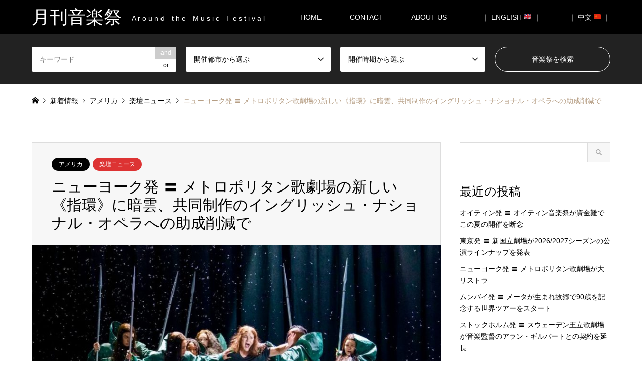

--- FILE ---
content_type: text/html; charset=UTF-8
request_url: https://m-festival.biz/34587
body_size: 18758
content:
<!DOCTYPE html>
<html dir="ltr" lang="ja" prefix="og: https://ogp.me/ns#">
<head>
<!-- Google Tag Manager -->
<script>(function(w,d,s,l,i){w[l]=w[l]||[];w[l].push({'gtm.start':
new Date().getTime(),event:'gtm.js'});var f=d.getElementsByTagName(s)[0],
j=d.createElement(s),dl=l!='dataLayer'?'&l='+l:'';j.async=true;j.src=
'https://www.googletagmanager.com/gtm.js?id='+i+dl;f.parentNode.insertBefore(j,f);
})(window,document,'script','dataLayer','GTM-MQHVH25N');</script>
<!-- End Google Tag Manager -->

<meta charset="UTF-8">
<!--[if IE]><meta http-equiv="X-UA-Compatible" content="IE=edge"><![endif]-->
<meta name="viewport" content="width=device-width">

<meta name="description" content="英国政府が文化予算の大幅削減に舵を切った問題で、補助金の配分リストから外されたイングリッシュ・ナショナル・オペラ（English National Opera＝ENO）に対して1回限りの補助金が追加配分されることになった。">
<link rel="pingback" href="https://m-festival.biz/xmlrpc.php">

		<!-- All in One SEO 4.5.1.1 - aioseo.com -->
		<title>ニューヨーク発 〓 メトロポリタン歌劇場の新しい《指環》に暗雲、共同制作のイングリッシュ・ナショナル・オペラへの助成削減で | 月刊音楽祭</title>
		<meta name="robots" content="max-image-preview:large" />
		<link rel="canonical" href="https://m-festival.biz/34587" />
		<meta name="generator" content="All in One SEO (AIOSEO) 4.5.1.1" />
		<meta property="og:locale" content="ja_JP" />
		<meta property="og:site_name" content="月刊音楽祭 | A r o u n d　t h e　M u s i c　F e s t i v a l" />
		<meta property="og:type" content="article" />
		<meta property="og:title" content="ニューヨーク発 〓 メトロポリタン歌劇場の新しい《指環》に暗雲、共同制作のイングリッシュ・ナショナル・オペラへの助成削減で | 月刊音楽祭" />
		<meta property="og:url" content="https://m-festival.biz/34587" />
		<meta property="article:published_time" content="2023-01-20T01:47:55+00:00" />
		<meta property="article:modified_time" content="2023-05-18T21:30:52+00:00" />
		<meta name="twitter:card" content="summary" />
		<meta name="twitter:title" content="ニューヨーク発 〓 メトロポリタン歌劇場の新しい《指環》に暗雲、共同制作のイングリッシュ・ナショナル・オペラへの助成削減で | 月刊音楽祭" />
		<meta name="google" content="nositelinkssearchbox" />
		<script type="application/ld+json" class="aioseo-schema">
			{"@context":"https:\/\/schema.org","@graph":[{"@type":"Article","@id":"https:\/\/m-festival.biz\/34587#article","name":"\u30cb\u30e5\u30fc\u30e8\u30fc\u30af\u767a \u3013 \u30e1\u30c8\u30ed\u30dd\u30ea\u30bf\u30f3\u6b4c\u5287\u5834\u306e\u65b0\u3057\u3044\u300a\u6307\u74b0\u300b\u306b\u6697\u96f2\u3001\u5171\u540c\u5236\u4f5c\u306e\u30a4\u30f3\u30b0\u30ea\u30c3\u30b7\u30e5\u30fb\u30ca\u30b7\u30e7\u30ca\u30eb\u30fb\u30aa\u30da\u30e9\u3078\u306e\u52a9\u6210\u524a\u6e1b\u3067 | \u6708\u520a\u97f3\u697d\u796d","headline":"\u30cb\u30e5\u30fc\u30e8\u30fc\u30af\u767a \u3013 \u30e1\u30c8\u30ed\u30dd\u30ea\u30bf\u30f3\u6b4c\u5287\u5834\u306e\u65b0\u3057\u3044\u300a\u6307\u74b0\u300b\u306b\u6697\u96f2\u3001\u5171\u540c\u5236\u4f5c\u306e\u30a4\u30f3\u30b0\u30ea\u30c3\u30b7\u30e5\u30fb\u30ca\u30b7\u30e7\u30ca\u30eb\u30fb\u30aa\u30da\u30e9\u3078\u306e\u52a9\u6210\u524a\u6e1b\u3067","author":{"@id":"https:\/\/m-festival.biz\/author\/m-festival#author"},"publisher":{"@id":"https:\/\/m-festival.biz\/#organization"},"image":{"@type":"ImageObject","url":"https:\/\/m-festival.biz\/wp-content\/uploads\/2023\/01\/ENO-The-Valkyrie-2021-Emma-Bell-25C225A9-Tristram-Kenton-99-1024x821.jpeg","width":976,"height":586},"datePublished":"2023-01-20T01:47:55+00:00","dateModified":"2023-05-18T21:30:52+00:00","inLanguage":"ja","mainEntityOfPage":{"@id":"https:\/\/m-festival.biz\/34587#webpage"},"isPartOf":{"@id":"https:\/\/m-festival.biz\/34587#webpage"},"articleSection":"\u30a2\u30e1\u30ea\u30ab, \u697d\u58c7\u30cb\u30e5\u30fc\u30b9"},{"@type":"BreadcrumbList","@id":"https:\/\/m-festival.biz\/34587#breadcrumblist","itemListElement":[{"@type":"ListItem","@id":"https:\/\/m-festival.biz\/#listItem","position":1,"name":"\u5bb6"}]},{"@type":"Organization","@id":"https:\/\/m-festival.biz\/#organization","name":"\u6708\u520a\u97f3\u697d\u796d","url":"https:\/\/m-festival.biz\/"},{"@type":"Person","@id":"https:\/\/m-festival.biz\/author\/m-festival#author","url":"https:\/\/m-festival.biz\/author\/m-festival","name":"m-festival","image":{"@type":"ImageObject","@id":"https:\/\/m-festival.biz\/34587#authorImage","url":"https:\/\/secure.gravatar.com\/avatar\/352748c24866080415a1ad1160faa2a1?s=96&d=mm&r=g","width":96,"height":96,"caption":"m-festival"}},{"@type":"WebPage","@id":"https:\/\/m-festival.biz\/34587#webpage","url":"https:\/\/m-festival.biz\/34587","name":"\u30cb\u30e5\u30fc\u30e8\u30fc\u30af\u767a \u3013 \u30e1\u30c8\u30ed\u30dd\u30ea\u30bf\u30f3\u6b4c\u5287\u5834\u306e\u65b0\u3057\u3044\u300a\u6307\u74b0\u300b\u306b\u6697\u96f2\u3001\u5171\u540c\u5236\u4f5c\u306e\u30a4\u30f3\u30b0\u30ea\u30c3\u30b7\u30e5\u30fb\u30ca\u30b7\u30e7\u30ca\u30eb\u30fb\u30aa\u30da\u30e9\u3078\u306e\u52a9\u6210\u524a\u6e1b\u3067 | \u6708\u520a\u97f3\u697d\u796d","inLanguage":"ja","isPartOf":{"@id":"https:\/\/m-festival.biz\/#website"},"breadcrumb":{"@id":"https:\/\/m-festival.biz\/34587#breadcrumblist"},"author":{"@id":"https:\/\/m-festival.biz\/author\/m-festival#author"},"creator":{"@id":"https:\/\/m-festival.biz\/author\/m-festival#author"},"image":{"@type":"ImageObject","url":"https:\/\/m-festival.biz\/wp-content\/uploads\/2023\/01\/ENO-The-Valkyrie-2021-Emma-Bell-25C225A9-Tristram-Kenton-99-1024x821.jpeg","@id":"https:\/\/m-festival.biz\/34587\/#mainImage","width":976,"height":586},"primaryImageOfPage":{"@id":"https:\/\/m-festival.biz\/34587#mainImage"},"datePublished":"2023-01-20T01:47:55+00:00","dateModified":"2023-05-18T21:30:52+00:00"},{"@type":"WebSite","@id":"https:\/\/m-festival.biz\/#website","url":"https:\/\/m-festival.biz\/","name":"\u6708\u520a\u97f3\u697d\u796d","description":"A r o u n d\u3000t h e\u3000M u s i c\u3000F e s t i v a l","inLanguage":"ja","publisher":{"@id":"https:\/\/m-festival.biz\/#organization"}}]}
		</script>
		<!-- All in One SEO -->

<link rel='dns-prefetch' href='//static.addtoany.com' />
<link rel='dns-prefetch' href='//s.w.org' />
<link rel="alternate" type="application/rss+xml" title="月刊音楽祭 &raquo; フィード" href="https://m-festival.biz/feed" />
<link rel="alternate" type="application/rss+xml" title="月刊音楽祭 &raquo; コメントフィード" href="https://m-festival.biz/comments/feed" />
<link rel="alternate" type="application/rss+xml" title="月刊音楽祭 &raquo; ニューヨーク発 〓 メトロポリタン歌劇場の新しい《指環》に暗雲、共同制作のイングリッシュ・ナショナル・オペラへの助成削減で のコメントのフィード" href="https://m-festival.biz/34587/feed" />
		<script type="text/javascript">
			window._wpemojiSettings = {"baseUrl":"https:\/\/s.w.org\/images\/core\/emoji\/11\/72x72\/","ext":".png","svgUrl":"https:\/\/s.w.org\/images\/core\/emoji\/11\/svg\/","svgExt":".svg","source":{"concatemoji":"https:\/\/m-festival.biz\/wp-includes\/js\/wp-emoji-release.min.js?ver=5.0.22"}};
			!function(e,a,t){var n,r,o,i=a.createElement("canvas"),p=i.getContext&&i.getContext("2d");function s(e,t){var a=String.fromCharCode;p.clearRect(0,0,i.width,i.height),p.fillText(a.apply(this,e),0,0);e=i.toDataURL();return p.clearRect(0,0,i.width,i.height),p.fillText(a.apply(this,t),0,0),e===i.toDataURL()}function c(e){var t=a.createElement("script");t.src=e,t.defer=t.type="text/javascript",a.getElementsByTagName("head")[0].appendChild(t)}for(o=Array("flag","emoji"),t.supports={everything:!0,everythingExceptFlag:!0},r=0;r<o.length;r++)t.supports[o[r]]=function(e){if(!p||!p.fillText)return!1;switch(p.textBaseline="top",p.font="600 32px Arial",e){case"flag":return s([55356,56826,55356,56819],[55356,56826,8203,55356,56819])?!1:!s([55356,57332,56128,56423,56128,56418,56128,56421,56128,56430,56128,56423,56128,56447],[55356,57332,8203,56128,56423,8203,56128,56418,8203,56128,56421,8203,56128,56430,8203,56128,56423,8203,56128,56447]);case"emoji":return!s([55358,56760,9792,65039],[55358,56760,8203,9792,65039])}return!1}(o[r]),t.supports.everything=t.supports.everything&&t.supports[o[r]],"flag"!==o[r]&&(t.supports.everythingExceptFlag=t.supports.everythingExceptFlag&&t.supports[o[r]]);t.supports.everythingExceptFlag=t.supports.everythingExceptFlag&&!t.supports.flag,t.DOMReady=!1,t.readyCallback=function(){t.DOMReady=!0},t.supports.everything||(n=function(){t.readyCallback()},a.addEventListener?(a.addEventListener("DOMContentLoaded",n,!1),e.addEventListener("load",n,!1)):(e.attachEvent("onload",n),a.attachEvent("onreadystatechange",function(){"complete"===a.readyState&&t.readyCallback()})),(n=t.source||{}).concatemoji?c(n.concatemoji):n.wpemoji&&n.twemoji&&(c(n.twemoji),c(n.wpemoji)))}(window,document,window._wpemojiSettings);
		</script>
		<style type="text/css">
img.wp-smiley,
img.emoji {
	display: inline !important;
	border: none !important;
	box-shadow: none !important;
	height: 1em !important;
	width: 1em !important;
	margin: 0 .07em !important;
	vertical-align: -0.1em !important;
	background: none !important;
	padding: 0 !important;
}
</style>
<link rel='stylesheet' id='style-css'  href='https://m-festival.biz/wp-content/themes/gensen-child/style.css?ver=5.0.22' type='text/css' media='all' />
<link rel='stylesheet' id='wp-block-library-css'  href='https://m-festival.biz/wp-includes/css/dist/block-library/style.min.css?ver=5.0.22' type='text/css' media='all' />
<link rel='stylesheet' id='contact-form-7-css'  href='https://m-festival.biz/wp-content/plugins/contact-form-7/includes/css/styles.css?ver=5.1.6' type='text/css' media='all' />
<link rel='stylesheet' id='tcd-maps-css'  href='https://m-festival.biz/wp-content/plugins/tcd-google-maps/admin.css?ver=5.0.22' type='text/css' media='all' />
<link rel='stylesheet' id='parent-style-css'  href='https://m-festival.biz/wp-content/themes/gensen_tcd050/style.css?ver=5.0.22' type='text/css' media='all' />
<link rel='stylesheet' id='child-style-css'  href='https://m-festival.biz/wp-content/themes/gensen-child/style.css?ver=5.0.22' type='text/css' media='all' />
<link rel='stylesheet' id='addtoany-css'  href='https://m-festival.biz/wp-content/plugins/add-to-any/addtoany.min.css?ver=1.16' type='text/css' media='all' />
<script type='text/javascript' src='https://m-festival.biz/wp-includes/js/jquery/jquery.js?ver=1.12.4'></script>
<script type='text/javascript' src='https://m-festival.biz/wp-includes/js/jquery/jquery-migrate.min.js?ver=1.4.1'></script>
<script type='text/javascript'>
window.a2a_config=window.a2a_config||{};a2a_config.callbacks=[];a2a_config.overlays=[];a2a_config.templates={};a2a_localize = {
	Share: "共有",
	Save: "ブックマーク",
	Subscribe: "購読",
	Email: "メール",
	Bookmark: "ブックマーク",
	ShowAll: "すべて表示する",
	ShowLess: "小さく表示する",
	FindServices: "サービスを探す",
	FindAnyServiceToAddTo: "追加するサービスを今すぐ探す",
	PoweredBy: "Powered by",
	ShareViaEmail: "メールでシェアする",
	SubscribeViaEmail: "メールで購読する",
	BookmarkInYourBrowser: "ブラウザにブックマーク",
	BookmarkInstructions: "このページをブックマークするには、 Ctrl+D または \u2318+D を押下。",
	AddToYourFavorites: "お気に入りに追加",
	SendFromWebOrProgram: "任意のメールアドレスまたはメールプログラムから送信",
	EmailProgram: "メールプログラム",
	More: "詳細&#8230;",
	ThanksForSharing: "共有ありがとうございます !",
	ThanksForFollowing: "フォローありがとうございます !"
};
</script>
<script type='text/javascript' defer src='https://static.addtoany.com/menu/page.js'></script>
<script type='text/javascript' defer src='https://m-festival.biz/wp-content/plugins/add-to-any/addtoany.min.js?ver=1.1'></script>
<link rel='https://api.w.org/' href='https://m-festival.biz/wp-json/' />
<link rel='shortlink' href='https://m-festival.biz/?p=34587' />
<link rel="alternate" type="application/json+oembed" href="https://m-festival.biz/wp-json/oembed/1.0/embed?url=https%3A%2F%2Fm-festival.biz%2F34587" />
<link rel="alternate" type="text/xml+oembed" href="https://m-festival.biz/wp-json/oembed/1.0/embed?url=https%3A%2F%2Fm-festival.biz%2F34587&#038;format=xml" />

<link rel="stylesheet" href="https://m-festival.biz/wp-content/themes/gensen_tcd050/css/design-plus.css?ver=">
<link rel="stylesheet" href="https://m-festival.biz/wp-content/themes/gensen_tcd050/css/sns-botton.css?ver=">
<link rel="stylesheet" href="https://m-festival.biz/wp-content/themes/gensen_tcd050/css/responsive.css?ver=">
<link rel="stylesheet" href="https://m-festival.biz/wp-content/themes/gensen_tcd050/css/footer-bar.css?ver=">

<script src="https://m-festival.biz/wp-content/themes/gensen_tcd050/js/jquery.easing.1.3.js?ver="></script>
<script src="https://m-festival.biz/wp-content/themes/gensen_tcd050/js/jquery.textOverflowEllipsis.js?ver="></script>
<script src="https://m-festival.biz/wp-content/themes/gensen_tcd050/js/jscript.js?ver="></script>
<script src="https://m-festival.biz/wp-content/themes/gensen_tcd050/js/comment.js?ver="></script>
<script src="https://m-festival.biz/wp-content/themes/gensen_tcd050/js/jquery.chosen.min.js?ver="></script>
<link rel="stylesheet" href="https://m-festival.biz/wp-content/themes/gensen_tcd050/css/jquery.chosen.css?ver=">

<style type="text/css">
body, input, textarea, select { font-family: Arial, "ヒラギノ角ゴ ProN W3", "Hiragino Kaku Gothic ProN", "メイリオ", Meiryo, sans-serif; }
.rich_font { font-family: "Times New Roman" , "游明朝" , "Yu Mincho" , "游明朝体" , "YuMincho" , "ヒラギノ明朝 Pro W3" , "Hiragino Mincho Pro" , "HiraMinProN-W3" , "HGS明朝E" , "ＭＳ Ｐ明朝" , "MS PMincho" , serif; font-weight:500; }

#header_logo #logo_text .logo { font-size:36px; }
#header_logo_fix #logo_text_fixed .logo { font-size:36px; }
#footer_logo .logo_text { font-size:36px; }
#post_title { font-size:30px; }
.post_content { font-size:14px; }
#archive_headline { font-size:45px; }
#archive_desc { font-size:20px; }
  
@media screen and (max-width:991px) {
  #header_logo #logo_text .logo { font-size:26px; }
  #header_logo_fix #logo_text_fixed .logo { font-size:26px; }
  #footer_logo .logo_text { font-size:26px; }
  #post_title { font-size:16px; }
  .post_content { font-size:14px; }
  #archive_headline { font-size:20px; }
  #archive_desc { font-size:14px; }
}




.image {
overflow: hidden;
-webkit-backface-visibility: hidden;
backface-visibility: hidden;
-webkit-transition-duration: .35s;
-moz-transition-duration: .35s;
-ms-transition-duration: .35s;
-o-transition-duration: .35s;
transition-duration: .35s;
}
.image img {
-webkit-backface-visibility: hidden;
backface-visibility: hidden;
-webkit-transform: scale(1);
-webkit-transition-property: opacity, scale, -webkit-transform, transform;
-webkit-transition-duration: .35s;
-moz-transform: scale(1);
-moz-transition-property: opacity, scale, -moz-transform, transform;
-moz-transition-duration: .35s;
-ms-transform: scale(1);
-ms-transition-property: opacity, scale, -ms-transform, transform;
-ms-transition-duration: .35s;
-o-transform: scale(1);
-o-transition-property: opacity, scale, -o-transform, transform;
-o-transition-duration: .35s;
transform: scale(1);
transition-property: opacity, scale, transform;
transition-duration: .35s;
}
.image:hover img, a:hover .image img {
-webkit-transform: scale(1.1);
-moz-transform: scale(1.1);
-ms-transform: scale(1.1);
-o-transform: scale(1.1);
transform: scale(1.1);
}
.introduce_list_col a:hover .image img {
-webkit-transform: scale(1.1) translate3d(-45.45%, 0, 0);
-moz-transform: scale(1.1) translate3d(-45.45%, 0, 0);
-ms-transform: scale(1.1) translate3d(-45.45%, 0, 0);
-o-transform: scale(1.1) translate3d(-45.45%, 0, 0);
transform: scale(1.1) translate3d(-45.45%, 0, 0);
}


.archive_filter .button input:hover, .archive_sort dt,#post_pagination p, #post_pagination a:hover, #return_top a, .c-pw__btn,
#comment_header ul li a:hover, #comment_header ul li.comment_switch_active a, #comment_header #comment_closed p,
#introduce_slider .slick-dots li button:hover, #introduce_slider .slick-dots li.slick-active button
{ background-color:#000000; }

#comment_header ul li.comment_switch_active a, #comment_header #comment_closed p, #guest_info input:focus, #comment_textarea textarea:focus
{ border-color:#000000; }

#comment_header ul li.comment_switch_active a:after, #comment_header #comment_closed p:after
{ border-color:#000000 transparent transparent transparent; }

.header_search_inputs .chosen-results li[data-option-array-index="0"]
{ background-color:#000000 !important; border-color:#000000; }

a:hover, #bread_crumb li a:hover, #bread_crumb li.home a:hover:before, #bread_crumb li.last,
#archive_headline, .archive_header .headline, .archive_filter_headline, #related_post .headline,
#introduce_header .headline, .introduce_list_col .info .title, .introduce_archive_banner_link a:hover,
#recent_news .headline, #recent_news li a:hover, #comment_headline,
.side_headline, ul.banner_list li a:hover .caption, .footer_headline, .footer_widget a:hover,
#index_news .entry-date, #index_news_mobile .entry-date, .cb_content-carousel a:hover .image .title
{ color:#000000; }

#index_news_mobile .archive_link a:hover, .cb_content-blog_list .archive_link a:hover, #load_post a:hover, #submit_comment:hover, .c-pw__btn:hover
{ background-color:#92785f; }

#header_search select:focus, .header_search_inputs .chosen-with-drop .chosen-single span, #footer_contents a:hover, #footer_nav a:hover, #footer_social_link li:hover:before,
#header_slider .slick-arrow:hover, .cb_content-carousel .slick-arrow:hover
{ color:#92785f; }

.post_content a { color:#000000; }

#header_search, #index_header_search { background-color:#222222; }

#footer_nav { background-color:#bfbfbf; }
#footer_contents { background-color:#000000; }

#header_search_submit { background-color:rgba(0,0,0,0); }
#header_search_submit:hover { background-color:rgba(146,120,95,1.0); }
.cat-category { background-color:#000000 !important; }
.cat-news { background-color:#dd3333 !important; }
.cat-festival { background-color:#dd9933 !important; }
.cat-category4 { background-color:#000000 !important; }
.cat-category5 { background-color:#ef0000 !important; }
.cat-category6 { background-color:#ea9035 !important; }

@media only screen and (min-width:992px) {
  #global_menu ul ul a { background-color:#000000; }
  #global_menu ul ul a:hover, #global_menu ul ul .current-menu-item > a { background-color:#92785f; }
  #header_top { background-color:#000000; }
  .has_header_content #header_top { background-color:rgba(0,0,0,0); }
  .fix_top.header_fix #header_top { background-color:rgba(0,0,0,0.8); }
  #header_logo a, #global_menu > ul > li > a { color:#ffffff; }
  #header_logo_fix a, .fix_top.header_fix #global_menu > ul > li > a { color:#ffffff; }
  .has_header_content #index_header_search { background-color:rgba(34,34,34,0.6); }
}
@media screen and (max-width:991px) {
  #global_menu { background-color:#000000; }
  #global_menu a:hover, #global_menu .current-menu-item > a { background-color:#92785f; }
  #header_top { background-color:#000000; }
  #header_top a, #header_top a:before { color:#ffffff !important; }
  .mobile_fix_top.header_fix #header_top { background-color:rgba(0,0,0,0.8); }
  .mobile_fix_top.header_fix #header_top a, .mobile_fix_top.header_fix #header_top a:before { color:#ffffff !important; }
  .archive_sort dt { color:#000000; }
  .post-type-archive-news #recent_news .show_date li .date { color:#000000; }
}



</style>

<style type="text/css"></style></head>
<body id="body" class="post-template-default single single-post postid-34587 single-format-standard">
<!-- Google Tag Manager (noscript) -->
<noscript><iframe src="https://www.googletagmanager.com/ns.html?id=GTM-MQHVH25N"
height="0" width="0" style="display:none;visibility:hidden"></iframe></noscript>
<!-- End Google Tag Manager (noscript) -->


 <div id="header">
  <div id="header_top">
   <div class="inner clearfix">
    <div id="header_logo">
     <div id="logo_text">
 <h1 class="logo"><a href="https://m-festival.biz/"><span class="rich_font">月刊音楽祭</span><span class="desc">A r o u n d　t h e　M u s i c　F e s t i v a l</span></a></h1>
</div>
    </div>
    <div id="header_logo_fix">
     <div id="logo_text_fixed">
 <p class="logo rich_font"><a href="https://m-festival.biz/" title="月刊音楽祭">月刊音楽祭</a></p>
</div>
    </div>
    <a href="#" class="search_button"><span>検索</span></a>
    <a href="#" class="menu_button"><span>menu</span></a>
    <div id="global_menu">
     <ul id="menu-menu-1" class="menu"><li id="menu-item-1230" class="menu-item menu-item-type-post_type menu-item-object-page menu-item-home menu-item-1230"><a href="https://m-festival.biz/">HOME</a></li>
<li id="menu-item-2058" class="menu-item menu-item-type-post_type menu-item-object-page menu-item-2058"><a href="https://m-festival.biz/contact">CONTACT</a></li>
<li id="menu-item-2385" class="menu-item menu-item-type-post_type menu-item-object-page menu-item-2385"><a href="https://m-festival.biz/about-us">ABOUT US　</a></li>
<li id="menu-item-1272" class="menu-item menu-item-type-custom menu-item-object-custom menu-item-1272"><a href="https://m-festival.biz/en/">｜ ENGLISH &#x1f1ec;&#x1f1e7; ｜</a></li>
<li id="menu-item-5902" class="menu-item menu-item-type-custom menu-item-object-custom menu-item-5902"><a href="https://m-festival.biz/cn/">｜ 中文	&#x1f1e8;&#x1f1f3; ｜</a></li>
</ul>    </div>
   </div>
  </div>
  <div id="header_search">
   <div class="inner">
    <form action="https://m-festival.biz/introduce" method="get" class="columns-4">
     <div class="header_search_inputs header_search_keywords">
      <input type="text" id="header_search_keywords" name="search_keywords" placeholder="キーワード" value="" />
      <input type="hidden" name="search_keywords_operator" value="and" />
      <ul class="search_keywords_operator">
       <li class="active">and</li>
       <li>or</li>
      </ul>
     </div>
     <div class="header_search_inputs">
<select  name='search_cat1' id='header_search_cat1' class='' >
	<option value='0' selected='selected'>開催都市から選ぶ</option>
	<option class="level-0" value="192">北欧　</option>
	<option class="level-1" value="200">&nbsp;&nbsp;&nbsp;　イギリス　</option>
	<option class="level-1" value="201">&nbsp;&nbsp;&nbsp;　アイルランド　</option>
	<option class="level-1" value="202">&nbsp;&nbsp;&nbsp;　デンマーク　</option>
	<option class="level-1" value="2605">&nbsp;&nbsp;&nbsp;　アイスランド</option>
	<option class="level-1" value="203">&nbsp;&nbsp;&nbsp;　ノルウェー　</option>
	<option class="level-1" value="205">&nbsp;&nbsp;&nbsp;　フィンランド　</option>
	<option class="level-1" value="204">&nbsp;&nbsp;&nbsp;　スウェーデン　</option>
	<option class="level-1" value="206">&nbsp;&nbsp;&nbsp;　エストニア　</option>
	<option class="level-1" value="207">&nbsp;&nbsp;&nbsp;　ラトビア　</option>
	<option class="level-1" value="208">&nbsp;&nbsp;&nbsp;　リトアニア　</option>
	<option class="level-0" value="193">西欧　</option>
	<option class="level-1" value="5166">&nbsp;&nbsp;&nbsp;　アンドラ</option>
	<option class="level-1" value="209">&nbsp;&nbsp;&nbsp;　フランス　</option>
	<option class="level-1" value="210">&nbsp;&nbsp;&nbsp;　ベルギー　</option>
	<option class="level-1" value="211">&nbsp;&nbsp;&nbsp;　オランダ　</option>
	<option class="level-1" value="212">&nbsp;&nbsp;&nbsp;　ルクセンブルク　</option>
	<option class="level-1" value="213">&nbsp;&nbsp;&nbsp;　ドイツ　</option>
	<option class="level-1" value="214">&nbsp;&nbsp;&nbsp;　オーストリア　</option>
	<option class="level-1" value="215">&nbsp;&nbsp;&nbsp;　スイス　</option>
	<option class="level-1" value="216">&nbsp;&nbsp;&nbsp;　モナコ　</option>
	<option class="level-1" value="229">&nbsp;&nbsp;&nbsp;　スペイン　</option>
	<option class="level-1" value="230">&nbsp;&nbsp;&nbsp;　ポルトガル　</option>
	<option class="level-0" value="195">南欧　</option>
	<option class="level-1" value="389">&nbsp;&nbsp;&nbsp;　ヴァチカン　</option>
	<option class="level-1" value="228">&nbsp;&nbsp;&nbsp;　イタリア　</option>
	<option class="level-1" value="232">&nbsp;&nbsp;&nbsp;　スロベニア　</option>
	<option class="level-1" value="231">&nbsp;&nbsp;&nbsp;　クロアチア　</option>
	<option class="level-1" value="2614">&nbsp;&nbsp;&nbsp;　北マケドニア　</option>
	<option class="level-1" value="233">&nbsp;&nbsp;&nbsp;　ギリシャ　</option>
	<option class="level-1" value="3840">&nbsp;&nbsp;&nbsp;　北キプロス　</option>
	<option class="level-1" value="234">&nbsp;&nbsp;&nbsp;　キプロス　</option>
	<option class="level-1" value="235">&nbsp;&nbsp;&nbsp;　マルタ　</option>
	<option class="level-0" value="194">東欧 / ロシア　</option>
	<option class="level-1" value="220">&nbsp;&nbsp;&nbsp;　ハンガリー　</option>
	<option class="level-1" value="218">&nbsp;&nbsp;&nbsp;　チェコ　</option>
	<option class="level-1" value="219">&nbsp;&nbsp;&nbsp;　スロヴァキア　</option>
	<option class="level-1" value="224">&nbsp;&nbsp;&nbsp;　ルーマニア　</option>
	<option class="level-1" value="225">&nbsp;&nbsp;&nbsp;　ブルガリア　</option>
	<option class="level-1" value="222">&nbsp;&nbsp;&nbsp;　セルビア　</option>
	<option class="level-1" value="2736">&nbsp;&nbsp;&nbsp;　コソボ　</option>
	<option class="level-1" value="221">&nbsp;&nbsp;&nbsp;　ボスニア &#8211; ヘルツェゴビナ　</option>
	<option class="level-1" value="223">&nbsp;&nbsp;&nbsp;　モンテネグロ　</option>
	<option class="level-1" value="217">&nbsp;&nbsp;&nbsp;　ポーランド　</option>
	<option class="level-1" value="226">&nbsp;&nbsp;&nbsp;　ウクライナ　</option>
	<option class="level-1" value="3825">&nbsp;&nbsp;&nbsp;　モルドバ　</option>
	<option class="level-1" value="2246">&nbsp;&nbsp;&nbsp;　ベラルーシ　</option>
	<option class="level-1" value="227">&nbsp;&nbsp;&nbsp;　ロシア　</option>
	<option class="level-0" value="196">中東 / アフリカ　</option>
	<option class="level-1" value="2420">&nbsp;&nbsp;&nbsp;　ジョージア　</option>
	<option class="level-1" value="6296">&nbsp;&nbsp;&nbsp;　アブハジア</option>
	<option class="level-1" value="236">&nbsp;&nbsp;&nbsp;　アルメニア　</option>
	<option class="level-1" value="237">&nbsp;&nbsp;&nbsp;　アゼルバイジャン　</option>
	<option class="level-1" value="238">&nbsp;&nbsp;&nbsp;　トルコ　</option>
	<option class="level-1" value="239">&nbsp;&nbsp;&nbsp;　イスラエル　</option>
	<option class="level-1" value="3343">&nbsp;&nbsp;&nbsp;　レバノン　</option>
	<option class="level-1" value="3823">&nbsp;&nbsp;&nbsp;　アラブ首長国連邦　</option>
	<option class="level-1" value="3366">&nbsp;&nbsp;&nbsp;　オマーン　</option>
	<option class="level-1" value="2615">&nbsp;&nbsp;&nbsp;　マダガスカル</option>
	<option class="level-1" value="240">&nbsp;&nbsp;&nbsp;　チュニジア　</option>
	<option class="level-1" value="241">&nbsp;&nbsp;&nbsp;　南アフリカ　</option>
	<option class="level-0" value="197">アジア　</option>
	<option class="level-1" value="6470">&nbsp;&nbsp;&nbsp;　インド　</option>
	<option class="level-1" value="242">&nbsp;&nbsp;&nbsp;　日本　</option>
	<option class="level-1" value="243">&nbsp;&nbsp;&nbsp;　中国　</option>
	<option class="level-1" value="245">&nbsp;&nbsp;&nbsp;　台湾　</option>
	<option class="level-1" value="246">&nbsp;&nbsp;&nbsp;　韓国　</option>
	<option class="level-1" value="247">&nbsp;&nbsp;&nbsp;　シンガポール　</option>
	<option class="level-0" value="198">オセアニア　</option>
	<option class="level-1" value="248">&nbsp;&nbsp;&nbsp;　オーストラリア　</option>
	<option class="level-1" value="249">&nbsp;&nbsp;&nbsp;　ニュージーランド　</option>
	<option class="level-0" value="199">南北アメリカ　</option>
	<option class="level-1" value="250">&nbsp;&nbsp;&nbsp;　カナダ　</option>
	<option class="level-1" value="251">&nbsp;&nbsp;&nbsp;　アメリカ　</option>
	<option class="level-1" value="252">&nbsp;&nbsp;&nbsp;　メキシコ　</option>
	<option class="level-1" value="3596">&nbsp;&nbsp;&nbsp;　プエルト・リコ　</option>
	<option class="level-1" value="4027">&nbsp;&nbsp;&nbsp;　キューバ　</option>
	<option class="level-1" value="398">&nbsp;&nbsp;&nbsp;　ベネズエラ</option>
	<option class="level-1" value="3824">&nbsp;&nbsp;&nbsp;　エクアドル</option>
	<option class="level-1" value="386">&nbsp;&nbsp;&nbsp;　コロンビア　</option>
	<option class="level-1" value="253">&nbsp;&nbsp;&nbsp;　ブラジル　</option>
	<option class="level-1" value="1403">&nbsp;&nbsp;&nbsp;　チリ　</option>
	<option class="level-1" value="254">&nbsp;&nbsp;&nbsp;　ペルー　</option>
	<option class="level-1" value="399">&nbsp;&nbsp;&nbsp;　アルゼンチン</option>
</select>
     </div>
     <div class="header_search_inputs">
<select  name='search_cat2' id='header_search_cat2' class='' >
	<option value='0' selected='selected'>開催時期から選ぶ</option>
	<option class="level-0" value="261">１月　</option>
	<option class="level-1" value="274">&nbsp;&nbsp;&nbsp;　１月上旬 →　</option>
	<option class="level-1" value="275">&nbsp;&nbsp;&nbsp;　１月中旬 →　</option>
	<option class="level-1" value="276">&nbsp;&nbsp;&nbsp;　１月下旬 →　</option>
	<option class="level-0" value="262">２月　</option>
	<option class="level-1" value="277">&nbsp;&nbsp;&nbsp;　２月上旬 →　</option>
	<option class="level-1" value="278">&nbsp;&nbsp;&nbsp;　２月中旬 →　</option>
	<option class="level-1" value="279">&nbsp;&nbsp;&nbsp;　２月下旬 →　</option>
	<option class="level-0" value="263">３月　</option>
	<option class="level-1" value="280">&nbsp;&nbsp;&nbsp;　３月上旬 →　</option>
	<option class="level-1" value="281">&nbsp;&nbsp;&nbsp;　３月中旬 →　</option>
	<option class="level-1" value="282">&nbsp;&nbsp;&nbsp;　３月下旬 →　</option>
	<option class="level-0" value="264">４月　</option>
	<option class="level-1" value="283">&nbsp;&nbsp;&nbsp;　４月上旬 →　</option>
	<option class="level-1" value="284">&nbsp;&nbsp;&nbsp;　４月中旬 →　</option>
	<option class="level-1" value="285">&nbsp;&nbsp;&nbsp;　４月下旬 →　</option>
	<option class="level-0" value="265">５月　</option>
	<option class="level-1" value="286">&nbsp;&nbsp;&nbsp;　５月上旬 →　</option>
	<option class="level-1" value="287">&nbsp;&nbsp;&nbsp;　５月中旬 →　</option>
	<option class="level-1" value="288">&nbsp;&nbsp;&nbsp;　５月下旬 →　</option>
	<option class="level-0" value="266">６月　</option>
	<option class="level-1" value="289">&nbsp;&nbsp;&nbsp;　６月上旬 →　</option>
	<option class="level-1" value="290">&nbsp;&nbsp;&nbsp;　６月中旬 →　</option>
	<option class="level-1" value="291">&nbsp;&nbsp;&nbsp;　６月下旬 →　</option>
	<option class="level-0" value="267">７月　</option>
	<option class="level-1" value="292">&nbsp;&nbsp;&nbsp;　７月上旬 →　</option>
	<option class="level-1" value="293">&nbsp;&nbsp;&nbsp;　７月中旬 →　</option>
	<option class="level-1" value="294">&nbsp;&nbsp;&nbsp;　７月下旬 →　</option>
	<option class="level-0" value="268">８月　</option>
	<option class="level-1" value="295">&nbsp;&nbsp;&nbsp;　８月上旬 →　</option>
	<option class="level-1" value="296">&nbsp;&nbsp;&nbsp;　８月中旬 →　</option>
	<option class="level-1" value="297">&nbsp;&nbsp;&nbsp;　８月下旬 →　</option>
	<option class="level-0" value="269">９月　</option>
	<option class="level-1" value="298">&nbsp;&nbsp;&nbsp;　９月上旬 →　</option>
	<option class="level-1" value="299">&nbsp;&nbsp;&nbsp;　９月中旬 →　</option>
	<option class="level-1" value="300">&nbsp;&nbsp;&nbsp;　９月下旬 →　</option>
	<option class="level-0" value="270">10月　</option>
	<option class="level-1" value="301">&nbsp;&nbsp;&nbsp;　10月上旬 →　</option>
	<option class="level-1" value="302">&nbsp;&nbsp;&nbsp;　10月中旬 →　</option>
	<option class="level-1" value="303">&nbsp;&nbsp;&nbsp;　10月下旬 →　</option>
	<option class="level-0" value="271">11月　</option>
	<option class="level-1" value="304">&nbsp;&nbsp;&nbsp;　11月上旬 →　</option>
	<option class="level-1" value="305">&nbsp;&nbsp;&nbsp;　11月中旬 →　</option>
	<option class="level-1" value="306">&nbsp;&nbsp;&nbsp;　11月下旬 →　</option>
	<option class="level-0" value="272">12月　</option>
	<option class="level-1" value="307">&nbsp;&nbsp;&nbsp;　12月上旬 →　</option>
	<option class="level-1" value="308">&nbsp;&nbsp;&nbsp;　12月中旬 →　</option>
	<option class="level-1" value="309">&nbsp;&nbsp;&nbsp;　12月下旬 →　</option>
</select>
     </div>
     <div class="header_search_inputs header_search_button">
      <input type="submit" id="header_search_submit" value="音楽祭を検索" />
     </div>
    </form>
   </div>
  </div>
 </div><!-- END #header -->

 <div id="main_contents" class="clearfix">


<div id="breadcrumb">
 <ul class="inner clearfix">
  <li itemscope="itemscope" itemtype="http://data-vocabulary.org/Breadcrumb" class="home"><a itemprop="url" href="https://m-festival.biz/"><span itemprop="title">ホーム</span></a></li>

  <li itemscope="itemscope" itemtype="http://data-vocabulary.org/Breadcrumb"><a itemprop="url" href="https://m-festival.biz/blog">新着情報</a></li>
  <li itemscope="itemscope" itemtype="http://data-vocabulary.org/Breadcrumb"><a itemprop="url" href="https://m-festival.biz/category/america/united-states"><span itemprop="title">アメリカ</span></a></li>
  <li itemscope="itemscope" itemtype="http://data-vocabulary.org/Breadcrumb"><a itemprop="url" href="https://m-festival.biz/news/news"><span itemprop="title">楽壇ニュース</span></a></li>
  <li class="last">ニューヨーク発 〓 メトロポリタン歌劇場の新しい《指環》に暗雲、共同制作のイングリッシュ・ナショナル・オペラへの助成削減で</li>

 </ul>
</div>

<div id="main_col" class="clearfix">

 <div id="left_col">


  <div id="article">

   <div id="article_header">

    <ul id="post_meta_top" class="meta clearfix"><li class="cat"><a href="https://m-festival.biz/category/america/united-states" title="アメリカ" class="cat-category">アメリカ</a></li><li class="cat"><a href="https://m-festival.biz/news/news" title="楽壇ニュース" class="cat-news">楽壇ニュース</a></li></ul>

    <h2 id="post_title" class="rich_font">ニューヨーク発 〓 メトロポリタン歌劇場の新しい《指環》に暗雲、共同制作のイングリッシュ・ナショナル・オペラへの助成削減で</h2>


   </div>

   <div id="post_image">
    <img width="860" height="516" src="https://m-festival.biz/wp-content/uploads/2023/01/ENO-The-Valkyrie-2021-Emma-Bell-25C225A9-Tristram-Kenton-99-1024x821-860x516.jpeg" class="attachment-post-thumbnail size-post-thumbnail wp-post-image" alt="" />   </div>

 <!--ここから記事の更新日について--!>
<p style="text-align: right;">
2023/01/20<br>
【最終更新日】2023/05/19</p>
<!--ここまで記事の更新日について--!>

	  
	  
   <div class="single_share" id="single_share_top">
    <div class="share-type2 share-top">
	<div class="sns">
		<ul class="type2 clearfix">
		</ul>
	</div>
</div>
   </div>

  
   <div class="post_content clearfix">
    <p><span style="font-size: 13pt; color: #000000;">英国政府が文化予算の大幅削減に舵を切った問題で、補助金の配分リストから外されたイングリッシュ・ナショナル・オペラ（English National Opera＝ENO）に対して1回限りの補助金が追加配分されることになった。国営宝くじによる資金1,146万ポンド（約18億500万円）が配分されるという。</a></span><br />
</b><br />
<span style="font-size: 13pt; color: #000000;">英国では政府の文化予算の配分を「アーツ・カウンシル」が行っており、今回の予算削減で中核の「アーツ・カウンシル・イングランド」への配分が5000万ポンド（約83億4,028万円）以上削減されるという大なたが振るわれた。</a></span><br />
</b><br />
<span style="font-size: 13pt; color: #000000;">それを受け、ENOについては配分リストから外され、これまで配分されていた年間1,260万ポンド（約21億円）の補助金が打ち切られ、代わりに3年間で1,700万ポンド（約28億3,600万円）の一時金の支給に変更された。また、拠点をロンドンからマンチェスターに移し、新しいビジネスモデルの開発を模索することも求められている。</a></span><br />
</b><br />
<span style="font-size: 13pt; color: #000000;">これにENOは「観客の7人に1人は35歳以下、主な出演者の5人に1人は多様な人種、50％以上の観客はオペラが初めてと、アーツ・カウンシルが設定した基準をすべて満たしているのに」と猛反発。歌手のブリン・ターフェルらによる削減反対の署名運動も行われている。そのため、新たな補助金が支給されることになったとみられる。</a></span><br />
</b><br />
<span style="font-size: 13pt; color: #000000;">ただ、追加支給が決まっても、2021/2022シーズンからスタートした新しいワーグナー《ニーベルングの指環》4部作の上演を完結させるのは難しいという。新しい《指環》はリチャード・ジョーンズが新演出を手掛けており、2022/2023シーズンは<a href="https://m-festival.biz/introduce/flash2122-english-valkyrie"><strong>第1弾の《ワルキューレ》</strong></a>に続いて<strong><a href="https://m-festival.biz/introduce/flash2223-english-rheingold">第2弾の《ラインの黄金》</a></strong>が登場している。</a></span><br />
</b><br />
<span style="font-size: 13pt; color: #000000;">一方、そんな状況に頭を抱えているのが、ENOとの共同制作で2025/2026シーズンから上演をスタートさせる予定でいたニューヨークのメトロポリタン歌劇場。ピーター・ゲルブ総裁はAP通信の取材に対して「ENOが制作を続けられる状況にない以上、彼らと一緒に制作を行うことは明らかに不可能だ」と、諦めの境地にいる。</a></span><br />
</b><br />
<span style="font-size: 13pt; color: #000000;">メトロポリタン歌劇場では現在、2010年からロベール・ルパージュ演出によるプロダクションを上演している。ただ、これはこれで45トンの巨大なセットを動かす必要があり、頻発する不具合などから約1600万ドル（約20億5,900万円）もの負担を強いられているだけに、ゲルブ総裁のイライラは募るばかり。</a></span><br />
</b><br />
<span style="font-size: 10pt; color: #000000;">写真：English National Opera</a></span><br />
</b><br />
</b><br />
</b></p>
<div class="addtoany_share_save_container addtoany_content addtoany_content_bottom"><div class="a2a_kit a2a_kit_size_32 addtoany_list" data-a2a-url="https://m-festival.biz/34587" data-a2a-title="ニューヨーク発 〓 メトロポリタン歌劇場の新しい《指環》に暗雲、共同制作のイングリッシュ・ナショナル・オペラへの助成削減で"><a class="a2a_button_facebook" href="https://www.addtoany.com/add_to/facebook?linkurl=https%3A%2F%2Fm-festival.biz%2F34587&amp;linkname=%E3%83%8B%E3%83%A5%E3%83%BC%E3%83%A8%E3%83%BC%E3%82%AF%E7%99%BA%20%E3%80%93%20%E3%83%A1%E3%83%88%E3%83%AD%E3%83%9D%E3%83%AA%E3%82%BF%E3%83%B3%E6%AD%8C%E5%8A%87%E5%A0%B4%E3%81%AE%E6%96%B0%E3%81%97%E3%81%84%E3%80%8A%E6%8C%87%E7%92%B0%E3%80%8B%E3%81%AB%E6%9A%97%E9%9B%B2%E3%80%81%E5%85%B1%E5%90%8C%E5%88%B6%E4%BD%9C%E3%81%AE%E3%82%A4%E3%83%B3%E3%82%B0%E3%83%AA%E3%83%83%E3%82%B7%E3%83%A5%E3%83%BB%E3%83%8A%E3%82%B7%E3%83%A7%E3%83%8A%E3%83%AB%E3%83%BB%E3%82%AA%E3%83%9A%E3%83%A9%E3%81%B8%E3%81%AE%E5%8A%A9%E6%88%90%E5%89%8A%E6%B8%9B%E3%81%A7" title="Facebook" rel="nofollow noopener" target="_blank"></a><a class="a2a_button_mastodon" href="https://www.addtoany.com/add_to/mastodon?linkurl=https%3A%2F%2Fm-festival.biz%2F34587&amp;linkname=%E3%83%8B%E3%83%A5%E3%83%BC%E3%83%A8%E3%83%BC%E3%82%AF%E7%99%BA%20%E3%80%93%20%E3%83%A1%E3%83%88%E3%83%AD%E3%83%9D%E3%83%AA%E3%82%BF%E3%83%B3%E6%AD%8C%E5%8A%87%E5%A0%B4%E3%81%AE%E6%96%B0%E3%81%97%E3%81%84%E3%80%8A%E6%8C%87%E7%92%B0%E3%80%8B%E3%81%AB%E6%9A%97%E9%9B%B2%E3%80%81%E5%85%B1%E5%90%8C%E5%88%B6%E4%BD%9C%E3%81%AE%E3%82%A4%E3%83%B3%E3%82%B0%E3%83%AA%E3%83%83%E3%82%B7%E3%83%A5%E3%83%BB%E3%83%8A%E3%82%B7%E3%83%A7%E3%83%8A%E3%83%AB%E3%83%BB%E3%82%AA%E3%83%9A%E3%83%A9%E3%81%B8%E3%81%AE%E5%8A%A9%E6%88%90%E5%89%8A%E6%B8%9B%E3%81%A7" title="Mastodon" rel="nofollow noopener" target="_blank"></a><a class="a2a_button_email" href="https://www.addtoany.com/add_to/email?linkurl=https%3A%2F%2Fm-festival.biz%2F34587&amp;linkname=%E3%83%8B%E3%83%A5%E3%83%BC%E3%83%A8%E3%83%BC%E3%82%AF%E7%99%BA%20%E3%80%93%20%E3%83%A1%E3%83%88%E3%83%AD%E3%83%9D%E3%83%AA%E3%82%BF%E3%83%B3%E6%AD%8C%E5%8A%87%E5%A0%B4%E3%81%AE%E6%96%B0%E3%81%97%E3%81%84%E3%80%8A%E6%8C%87%E7%92%B0%E3%80%8B%E3%81%AB%E6%9A%97%E9%9B%B2%E3%80%81%E5%85%B1%E5%90%8C%E5%88%B6%E4%BD%9C%E3%81%AE%E3%82%A4%E3%83%B3%E3%82%B0%E3%83%AA%E3%83%83%E3%82%B7%E3%83%A5%E3%83%BB%E3%83%8A%E3%82%B7%E3%83%A7%E3%83%8A%E3%83%AB%E3%83%BB%E3%82%AA%E3%83%9A%E3%83%A9%E3%81%B8%E3%81%AE%E5%8A%A9%E6%88%90%E5%89%8A%E6%B8%9B%E3%81%A7" title="Email" rel="nofollow noopener" target="_blank"></a><a class="a2a_dd addtoany_share_save addtoany_share" href="https://www.addtoany.com/share"></a></div></div>       </div>

   <div class="single_share" id="single_share_bottom">
    <div class="share-type4 share-btm">
	<div class="sns">
		<ul class="type4 clearfix">
			<li class="twitter">
				<a href="http://twitter.com/share?text=%E3%83%8B%E3%83%A5%E3%83%BC%E3%83%A8%E3%83%BC%E3%82%AF%E7%99%BA+%E3%80%93+%E3%83%A1%E3%83%88%E3%83%AD%E3%83%9D%E3%83%AA%E3%82%BF%E3%83%B3%E6%AD%8C%E5%8A%87%E5%A0%B4%E3%81%AE%E6%96%B0%E3%81%97%E3%81%84%E3%80%8A%E6%8C%87%E7%92%B0%E3%80%8B%E3%81%AB%E6%9A%97%E9%9B%B2%E3%80%81%E5%85%B1%E5%90%8C%E5%88%B6%E4%BD%9C%E3%81%AE%E3%82%A4%E3%83%B3%E3%82%B0%E3%83%AA%E3%83%83%E3%82%B7%E3%83%A5%E3%83%BB%E3%83%8A%E3%82%B7%E3%83%A7%E3%83%8A%E3%83%AB%E3%83%BB%E3%82%AA%E3%83%9A%E3%83%A9%E3%81%B8%E3%81%AE%E5%8A%A9%E6%88%90%E5%89%8A%E6%B8%9B%E3%81%A7&url=https%3A%2F%2Fm-festival.biz%2F34587&via=&tw_p=tweetbutton&related=" onclick="javascript:window.open(this.href, '', 'menubar=no,toolbar=no,resizable=yes,scrollbars=yes,height=400,width=600');return false;"><i class="icon-twitter"></i><span class="ttl">Tweet</span><span class="share-count"></span></a>
			</li>
			<li class="facebook">
				<a href="//www.facebook.com/sharer/sharer.php?u=https://m-festival.biz/34587&amp;t=%E3%83%8B%E3%83%A5%E3%83%BC%E3%83%A8%E3%83%BC%E3%82%AF%E7%99%BA+%E3%80%93+%E3%83%A1%E3%83%88%E3%83%AD%E3%83%9D%E3%83%AA%E3%82%BF%E3%83%B3%E6%AD%8C%E5%8A%87%E5%A0%B4%E3%81%AE%E6%96%B0%E3%81%97%E3%81%84%E3%80%8A%E6%8C%87%E7%92%B0%E3%80%8B%E3%81%AB%E6%9A%97%E9%9B%B2%E3%80%81%E5%85%B1%E5%90%8C%E5%88%B6%E4%BD%9C%E3%81%AE%E3%82%A4%E3%83%B3%E3%82%B0%E3%83%AA%E3%83%83%E3%82%B7%E3%83%A5%E3%83%BB%E3%83%8A%E3%82%B7%E3%83%A7%E3%83%8A%E3%83%AB%E3%83%BB%E3%82%AA%E3%83%9A%E3%83%A9%E3%81%B8%E3%81%AE%E5%8A%A9%E6%88%90%E5%89%8A%E6%B8%9B%E3%81%A7" class="facebook-btn-icon-link" target="blank" rel="nofollow"><i class="icon-facebook"></i><span class="ttl">Share</span><span class="share-count"></span></a>
			</li>
			<li class="googleplus">
				<a href="https://plus.google.com/share?url=https%3A%2F%2Fm-festival.biz%2F34587" onclick="javascript:window.open(this.href, '', 'menubar=no,toolbar=no,resizable=yes,scrollbars=yes,height=600,width=500');return false;"><i class="icon-google-plus"></i><span class="ttl">+1</span><span class="share-count"></span></a>
			</li>
			<li class="hatebu">
				<a href="http://b.hatena.ne.jp/add?mode=confirm&url=https%3A%2F%2Fm-festival.biz%2F34587" onclick="javascript:window.open(this.href, '', 'menubar=no,toolbar=no,resizable=yes,scrollbars=yes,height=400,width=510');return false;" ><i class="icon-hatebu"></i><span class="ttl">Hatena</span><span class="share-count"></span></a>
			</li>
			<li class="pocket">
				<a href="http://getpocket.com/edit?url=https%3A%2F%2Fm-festival.biz%2F34587&title=%E3%83%8B%E3%83%A5%E3%83%BC%E3%83%A8%E3%83%BC%E3%82%AF%E7%99%BA+%E3%80%93+%E3%83%A1%E3%83%88%E3%83%AD%E3%83%9D%E3%83%AA%E3%82%BF%E3%83%B3%E6%AD%8C%E5%8A%87%E5%A0%B4%E3%81%AE%E6%96%B0%E3%81%97%E3%81%84%E3%80%8A%E6%8C%87%E7%92%B0%E3%80%8B%E3%81%AB%E6%9A%97%E9%9B%B2%E3%80%81%E5%85%B1%E5%90%8C%E5%88%B6%E4%BD%9C%E3%81%AE%E3%82%A4%E3%83%B3%E3%82%B0%E3%83%AA%E3%83%83%E3%82%B7%E3%83%A5%E3%83%BB%E3%83%8A%E3%82%B7%E3%83%A7%E3%83%8A%E3%83%AB%E3%83%BB%E3%82%AA%E3%83%9A%E3%83%A9%E3%81%B8%E3%81%AE%E5%8A%A9%E6%88%90%E5%89%8A%E6%B8%9B%E3%81%A7" target="blank"><i class="icon-pocket"></i><span class="ttl">Pocket</span><span class="share-count"></span></a>
			</li>
			<li class="rss">
				<a href="https://m-festival.biz/feed" target="blank"><i class="icon-rss"></i><span class="ttl">RSS</span></a>
			</li>
			<li class="feedly">
				<a href="http://feedly.com/index.html#subscription%2Ffeed%2Fhttps://m-festival.biz/feed" target="blank"><i class="icon-feedly"></i><span class="ttl">feedly</span><span class="share-count"></span></a>
			</li>
			<li class="pinterest">
				<a rel="nofollow" target="_blank" href="https://www.pinterest.com/pin/create/button/?url=https%3A%2F%2Fm-festival.biz%2F34587&media=https://m-festival.biz/wp-content/uploads/2023/01/ENO-The-Valkyrie-2021-Emma-Bell-25C225A9-Tristram-Kenton-99-1024x821.jpeg&description=%E3%83%8B%E3%83%A5%E3%83%BC%E3%83%A8%E3%83%BC%E3%82%AF%E7%99%BA+%E3%80%93+%E3%83%A1%E3%83%88%E3%83%AD%E3%83%9D%E3%83%AA%E3%82%BF%E3%83%B3%E6%AD%8C%E5%8A%87%E5%A0%B4%E3%81%AE%E6%96%B0%E3%81%97%E3%81%84%E3%80%8A%E6%8C%87%E7%92%B0%E3%80%8B%E3%81%AB%E6%9A%97%E9%9B%B2%E3%80%81%E5%85%B1%E5%90%8C%E5%88%B6%E4%BD%9C%E3%81%AE%E3%82%A4%E3%83%B3%E3%82%B0%E3%83%AA%E3%83%83%E3%82%B7%E3%83%A5%E3%83%BB%E3%83%8A%E3%82%B7%E3%83%A7%E3%83%8A%E3%83%AB%E3%83%BB%E3%82%AA%E3%83%9A%E3%83%A9%E3%81%B8%E3%81%AE%E5%8A%A9%E6%88%90%E5%89%8A%E6%B8%9B%E3%81%A7"><i class="icon-pinterest"></i><span class="ttl">Pin&nbsp;it</span></a>
			</li>
		</ul>
	</div>
</div>
   </div>

   <ul id="post_meta_bottom" class="clearfix">
    <li class="post_author">投稿者: <a href="https://m-festival.biz/author/m-festival" title="m-festival の投稿" rel="author">m-festival</a></li>        <li class="post_comment">コメント: <a href="#comment_headline">0</a></li>   </ul>

   <div id="previous_next_post_image" class="clearfix">
    <div class='prev_post has_image'><a href='https://m-festival.biz/34580' title='ロサンゼルス発 〓 映画音楽の巨匠ジョン・ウィリアムズ、作曲活動からの引退を撤回' data-mobile-title='前の記事'><span class='title'>ロサンゼルス発 〓 映画音楽の巨匠ジョン・ウィリアムズ、作曲活動からの引退を撤回</span><span class='image'><img src='https://m-festival.biz/wp-content/uploads/2023/01/P011223A0786-150x150.jpeg' alt=''></span></a></div>
<div class='next_post has_image'><a href='https://m-festival.biz/34647' title='カトヴィツェ発 〓 ヨーロッパ最大のパイプ・オルガンが誕生、エサ＝ペッカ・サロネンが自作のオルガン曲で祝福' data-mobile-title='次の記事'><span class='title'>カトヴィツェ発 〓 ヨーロッパ最大のパイプ・オルガンが誕生、エサ＝ペッカ・サロネンが自作のオルガン曲で祝福</span><span class='image'><img src='https://m-festival.biz/wp-content/uploads/2023/01/325894998_863073328302388_4284321058912950548_n-150x150.jpeg' alt=''></span></a></div>
   </div>

  </div><!-- END #article -->

 

 <div id="related_post">
  <h3 class="headline rich_font">関連記事</h3>
  <ol class="clearfix">
   <li>
    <a href="https://m-festival.biz/31318">
     <div class="image">
      <img width="336" height="216" src="https://m-festival.biz/wp-content/uploads/2022/07/83b7bc9c-100d-4e02-bab4-544d8dd90f5b-1-336x216.jpeg" class="attachment-size2 size-size2 wp-post-image" alt="" />     </div>
     <h4 class="title js-ellipsis">ボルチモア発 〓 ボルチモア響の次期音楽監督にジョナソン・ヘイワード</h4>
    </a>
   </li>
   <li>
    <a href="https://m-festival.biz/17977">
     <div class="image">
      <img width="336" height="216" src="https://m-festival.biz/wp-content/uploads/2021/01/tails3-336x216.jpeg" class="attachment-size2 size-size2 wp-post-image" alt="" />     </div>
     <h4 class="title js-ellipsis">訃報 〓 ジョン・ジョージアディス（81）英国の指揮者・ヴァイオリニスト</h4>
    </a>
   </li>
   <li>
    <a href="https://m-festival.biz/25025">
     <div class="image">
      <img width="336" height="216" src="https://m-festival.biz/wp-content/uploads/2021/11/0-3-336x216.jpeg" class="attachment-size2 size-size2 wp-post-image" alt="" />     </div>
     <h4 class="title js-ellipsis">ブルノ発 〓 ブルノ国民劇場がヤナーチェクのオペラ《運命》をライブ・ストリーミング</h4>
    </a>
   </li>
   <li>
    <a href="https://m-festival.biz/3832">
     <div class="image">
      <img width="336" height="216" src="https://m-festival.biz/wp-content/uploads/2018/05/15337b530f898436967d1460eefea598-336x216.jpg" class="attachment-size2 size-size2 wp-post-image" alt="" />     </div>
     <h4 class="title js-ellipsis">アントワープ発 〓 香港出身のエリム・チャンがアントワープ響の音楽監督に</h4>
    </a>
   </li>
   <li>
    <a href="https://m-festival.biz/10906">
     <div class="image">
      <img width="336" height="216" src="https://m-festival.biz/wp-content/uploads/2019/12/06259723eee3f1a33721fb1f640a9fe1-336x216.jpeg" class="attachment-size2 size-size2 wp-post-image" alt="" />     </div>
     <h4 class="title js-ellipsis">訃報 〓 ペーター・シュライアー（84）ドイツのテノール歌手</h4>
    </a>
   </li>
   <li>
    <a href="https://m-festival.biz/4658">
     <div class="image">
      <img width="336" height="216" src="https://m-festival.biz/wp-content/uploads/2018/08/23d3494566182d871a6a2f27d3c459d2-336x216.jpg" class="attachment-size2 size-size2 wp-post-image" alt="" />     </div>
     <h4 class="title js-ellipsis">マルメ発 〓 次期音楽監督に米国の指揮者ロバート・トレヴィーノ</h4>
    </a>
   </li>
   <li>
    <a href="https://m-festival.biz/18739">
     <div class="image">
      <img width="336" height="216" src="https://m-festival.biz/wp-content/uploads/2021/02/121503697_10158194768688025_5392844503189712136_o-336x216.jpeg" class="attachment-size2 size-size2 wp-post-image" alt="" />     </div>
     <h4 class="title js-ellipsis">ロンドン発 〓 ウィグモアホールが新しいリサイタル・シリーズを無料でストリーミング配信</h4>
    </a>
   </li>
   <li>
    <a href="https://m-festival.biz/36535">
     <div class="image">
      <img width="336" height="216" src="https://m-festival.biz/wp-content/uploads/2023/05/Alain-Altinoglu-Robert-Torres-336x216.jpeg" class="attachment-size2 size-size2 wp-post-image" alt="" />     </div>
     <h4 class="title js-ellipsis">フランクフルト発 〓 hr響が首席指揮者のアラン・アルティノグリュとの契約を延長</h4>
    </a>
   </li>
   <li>
    <a href="https://m-festival.biz/44008">
     <div class="image">
      <img width="336" height="216" src="https://m-festival.biz/wp-content/uploads/2024/10/483860b74a42ce0a2dcc45c12d8f0c28-336x216.jpeg" class="attachment-size2 size-size2 wp-post-image" alt="" />     </div>
     <h4 class="title js-ellipsis">サンフランシスコ発 〓 サンフランシスコ・オペラが昨年の《ローエングリン》公演の舞台裏を描いたドキュメンタリー映像を配信</h4>
    </a>
   </li>
   <li>
    <a href="https://m-festival.biz/36568">
     <div class="image">
      <img width="336" height="216" src="https://m-festival.biz/wp-content/uploads/2023/05/336916126_1377498236429598_1009382143899458745_n-336x216.jpeg" class="attachment-size2 size-size2 wp-post-image" alt="" />     </div>
     <h4 class="title js-ellipsis">マルセイユ発 〓 マルセイユ歌劇場が2023/2024シーズンの公演ラインナップを発表</h4>
    </a>
   </li>
   <li>
    <a href="https://m-festival.biz/19913">
     <div class="image">
      <img width="336" height="216" src="https://m-festival.biz/wp-content/uploads/2021/04/90472272_10163384269625717_5298922206451990528_n-336x216.jpeg" class="attachment-size2 size-size2 wp-post-image" alt="" />     </div>
     <h4 class="title js-ellipsis">ウィーン発 〓 国立歌劇場が4月第2週のストリーミング・ラインナップを発表</h4>
    </a>
   </li>
   <li>
    <a href="https://m-festival.biz/43806">
     <div class="image">
      <img width="336" height="216" src="https://m-festival.biz/wp-content/uploads/2024/09/c689a645d9f4b314140d43230262f093-336x216.jpeg" class="attachment-size2 size-size2 wp-post-image" alt="" />     </div>
     <h4 class="title js-ellipsis">ブダペスト発 〓 イヴァン・フィッシャー率いるブダペスト祝祭管がハンガリー空軍の輸送機でブリュッセルへ</h4>
    </a>
   </li>
   <li>
    <a href="https://m-festival.biz/45844">
     <div class="image">
      <img width="336" height="216" src="https://m-festival.biz/wp-content/uploads/2025/04/dd09c95e67f3439b6878ebfaf60e52a1-336x216.jpeg" class="attachment-size2 size-size2 wp-post-image" alt="" />     </div>
     <h4 class="title js-ellipsis">プフォルツハイム発 〓 市立劇場の次期音楽総監督にダニエル・インバル</h4>
    </a>
   </li>
   <li>
    <a href="https://m-festival.biz/12537">
     <div class="image">
      <img width="336" height="216" src="https://m-festival.biz/wp-content/uploads/2020/03/327949fa1cde5e84476e98a1381fdc2e-336x216.jpeg" class="attachment-size2 size-size2 wp-post-image" alt="" />     </div>
     <h4 class="title js-ellipsis">ウィーン発 〓 アン・デア・ウィーン劇場が新制作のベートーヴェン《フィデリオ》を上演前にストリーミング配信</h4>
    </a>
   </li>
   <li>
    <a href="https://m-festival.biz/17889">
     <div class="image">
      <img width="336" height="216" src="https://m-festival.biz/wp-content/uploads/2021/01/201801305-336x216.jpeg" class="attachment-size2 size-size2 wp-post-image" alt="" />     </div>
     <h4 class="title js-ellipsis">訃報 〓 シャーンドル・ショーヨム＝ナジ（79）ハンガリーのバリトン歌手</h4>
    </a>
   </li>
  </ol>
 </div>


<div id="comment_header">
 <h3 id="comment_headline" class="rich_font"><span>コメント</span></h3>

 <ul class="clearfix">
  <li id="comment_switch" class="comment_switch_active"><a href="javascript:void(0);">コメント ( 0 )</a></li>
  <li id="trackback_switch"><a href="javascript:void(0);">トラックバック ( 0 )</a></li>
 </ul>

</div><!-- END #comment_header -->

<div id="comments">
 <div id="comment_area">
  <ol class="commentlist">
   <li class="comment">
    <div class="comment-content"><p class="no_comment">この記事へのコメントはありません。</p></div>
   </li>
  </ol>

 </div><!-- #comment-list END -->

 <div id="trackback_area">

  <ol class="commentlist">
   <li class="comment"><div class="comment-content"><p class="no_comment">この記事へのトラックバックはありません。</p></div></li>
  </ol>

  <div id="trackback_url_area">
   <label for="trackback_url">トラックバック URL</label>
   <input type="text" name="trackback_url" id="trackback_url" size="60" value="https://m-festival.biz/34587/trackback" readonly="readonly" onfocus="this.select()" />
  </div>

 </div><!-- #trackbacklist END -->


 <fieldset class="comment_form_wrapper" id="respond">
  <div id="cancel_comment_reply"><a rel="nofollow" id="cancel-comment-reply-link" href="/34587#respond" style="display:none;">返信をキャンセルする。</a></div>
  <form action="https://m-festival.biz/wp-comments-post.php" method="post" id="commentform">

   <div id="guest_info">
    <div id="guest_name"><label for="author"><span>名前</span>( 必須 )</label><input type="text" name="author" id="author" value="" size="22" tabindex="1" aria-required='true' /></div>
    <div id="guest_email"><label for="email"><span>E-MAIL</span>( 必須 ) - 公開されません -</label><input type="text" name="email" id="email" value="" size="22" tabindex="2" aria-required='true' /></div>
    <div id="guest_url"><label for="url"><span>備考</span></label><input type="text" name="url" id="url" value="" size="22" tabindex="3" /></div>
       </div>

   <div id="comment_textarea">
    <textarea name="comment" id="comment" cols="50" rows="10" tabindex="4"></textarea>
   </div>


   <div id="submit_comment_wrapper">
<p style="display: none;"><input type="hidden" id="akismet_comment_nonce" name="akismet_comment_nonce" value="f64dab602c" /></p><p style="display: none !important;"><label>&#916;<textarea name="ak_hp_textarea" cols="45" rows="8" maxlength="100"></textarea></label><input type="hidden" id="ak_js_1" name="ak_js" value="30"/><script>document.getElementById( "ak_js_1" ).setAttribute( "value", ( new Date() ).getTime() );</script></p>    <input name="submit" type="submit" id="submit_comment" tabindex="5" value="コメントを書く" title="コメントを書く" alt="コメントを書く" />
   </div>
   <div id="input_hidden_field">
<input type='hidden' name='comment_post_ID' value='34587' id='comment_post_ID' />
<input type='hidden' name='comment_parent' id='comment_parent' value='0' />
   </div>
  </form>
 </fieldset>
</div><!-- END #comments -->

</div><!-- END #left_col -->

 <div id="side_col">
  <div class="widget side_widget clearfix widget_search" id="search-2">
<form role="search" method="get" id="searchform" class="searchform" action="https://m-festival.biz/">
				<div>
					<label class="screen-reader-text" for="s">検索:</label>
					<input type="text" value="" name="s" id="s" />
					<input type="submit" id="searchsubmit" value="検索" />
				</div>
			</form></div>
		<div class="widget side_widget clearfix widget_recent_entries" id="recent-posts-2">
		<h3 class="side_headline rich_font">最近の投稿</h3>
		<ul>
											<li>
					<a href="https://m-festival.biz/48660">オイティン発 〓 オイティン音楽祭が資金難でこの夏の開催を断念</a>
									</li>
											<li>
					<a href="https://m-festival.biz/48654">東京発 〓 新国立劇場が2026/2027シーズンの公演ラインナップを発表</a>
									</li>
											<li>
					<a href="https://m-festival.biz/48647">ニューヨーク発 〓 メトロポリタン歌劇場が大リストラ</a>
									</li>
											<li>
					<a href="https://m-festival.biz/48641">ムンバイ発 〓 メータが生まれ故郷で90歳を記念する世界ツアーをスタート</a>
									</li>
											<li>
					<a href="https://m-festival.biz/48635">ストックホルム発 〓 スウェーデン王立歌劇場が音楽監督のアラン・ギルバートとの契約を延長</a>
									</li>
					</ul>
		</div>
<div class="widget side_widget clearfix widget_nav_menu" id="nav_menu-2">
<h3 class="side_headline rich_font">記事のジャンル</h3>
<div class="menu-menu-3-container"><ul id="menu-menu-3" class="menu"><li id="menu-item-10097" class="menu-item menu-item-type-custom menu-item-object-custom menu-item-10097"><a href="https://m-festival.biz/category6/videoclip">音楽祭ビデオ・クリップ</a></li>
<li id="menu-item-10098" class="menu-item menu-item-type-custom menu-item-object-custom menu-item-10098"><a href="https://m-festival.biz/category6/profileoffestival">音楽祭プロフィール</a></li>
<li id="menu-item-10099" class="menu-item menu-item-type-custom menu-item-object-custom menu-item-10099"><a href="https://m-festival.biz/category6/%e9%9f%b3%e6%a5%bd%e7%a5%ad%e3%81%ae%e8%a8%98%e6%86%b6">音楽祭の記憶</a></li>
<li id="menu-item-10100" class="menu-item menu-item-type-custom menu-item-object-custom menu-item-10100"><a href="https://m-festival.biz/category6/rememberthefestival">楽祭逍遙</a></li>
<li id="menu-item-10101" class="menu-item menu-item-type-custom menu-item-object-custom menu-item-10101"><a href="https://m-festival.biz/category6/editorsnote">楽祭余話</a></li>
</ul></div></div>
<div class="widget side_widget clearfix widget_archive" id="archives-2">
<h3 class="side_headline rich_font">アーカイブ</h3>
		<ul>
			<li><a href='https://m-festival.biz/date/2026/01'>2026年1月</a></li>
	<li><a href='https://m-festival.biz/date/2025/12'>2025年12月</a></li>
	<li><a href='https://m-festival.biz/date/2025/11'>2025年11月</a></li>
	<li><a href='https://m-festival.biz/date/2025/10'>2025年10月</a></li>
	<li><a href='https://m-festival.biz/date/2025/09'>2025年9月</a></li>
	<li><a href='https://m-festival.biz/date/2025/08'>2025年8月</a></li>
	<li><a href='https://m-festival.biz/date/2025/07'>2025年7月</a></li>
	<li><a href='https://m-festival.biz/date/2025/06'>2025年6月</a></li>
	<li><a href='https://m-festival.biz/date/2025/05'>2025年5月</a></li>
	<li><a href='https://m-festival.biz/date/2025/04'>2025年4月</a></li>
	<li><a href='https://m-festival.biz/date/2025/03'>2025年3月</a></li>
	<li><a href='https://m-festival.biz/date/2025/02'>2025年2月</a></li>
	<li><a href='https://m-festival.biz/date/2025/01'>2025年1月</a></li>
	<li><a href='https://m-festival.biz/date/2024/12'>2024年12月</a></li>
	<li><a href='https://m-festival.biz/date/2024/11'>2024年11月</a></li>
	<li><a href='https://m-festival.biz/date/2024/10'>2024年10月</a></li>
	<li><a href='https://m-festival.biz/date/2024/09'>2024年9月</a></li>
	<li><a href='https://m-festival.biz/date/2024/08'>2024年8月</a></li>
	<li><a href='https://m-festival.biz/date/2024/07'>2024年7月</a></li>
	<li><a href='https://m-festival.biz/date/2024/06'>2024年6月</a></li>
	<li><a href='https://m-festival.biz/date/2024/05'>2024年5月</a></li>
	<li><a href='https://m-festival.biz/date/2024/04'>2024年4月</a></li>
	<li><a href='https://m-festival.biz/date/2024/03'>2024年3月</a></li>
	<li><a href='https://m-festival.biz/date/2024/02'>2024年2月</a></li>
	<li><a href='https://m-festival.biz/date/2024/01'>2024年1月</a></li>
	<li><a href='https://m-festival.biz/date/2023/12'>2023年12月</a></li>
	<li><a href='https://m-festival.biz/date/2023/11'>2023年11月</a></li>
	<li><a href='https://m-festival.biz/date/2023/10'>2023年10月</a></li>
	<li><a href='https://m-festival.biz/date/2023/09'>2023年9月</a></li>
	<li><a href='https://m-festival.biz/date/2023/08'>2023年8月</a></li>
	<li><a href='https://m-festival.biz/date/2023/07'>2023年7月</a></li>
	<li><a href='https://m-festival.biz/date/2023/06'>2023年6月</a></li>
	<li><a href='https://m-festival.biz/date/2023/05'>2023年5月</a></li>
	<li><a href='https://m-festival.biz/date/2023/04'>2023年4月</a></li>
	<li><a href='https://m-festival.biz/date/2023/03'>2023年3月</a></li>
	<li><a href='https://m-festival.biz/date/2023/02'>2023年2月</a></li>
	<li><a href='https://m-festival.biz/date/2023/01'>2023年1月</a></li>
	<li><a href='https://m-festival.biz/date/2022/12'>2022年12月</a></li>
	<li><a href='https://m-festival.biz/date/2022/11'>2022年11月</a></li>
	<li><a href='https://m-festival.biz/date/2022/10'>2022年10月</a></li>
	<li><a href='https://m-festival.biz/date/2022/09'>2022年9月</a></li>
	<li><a href='https://m-festival.biz/date/2022/08'>2022年8月</a></li>
	<li><a href='https://m-festival.biz/date/2022/07'>2022年7月</a></li>
	<li><a href='https://m-festival.biz/date/2022/06'>2022年6月</a></li>
	<li><a href='https://m-festival.biz/date/2022/05'>2022年5月</a></li>
	<li><a href='https://m-festival.biz/date/2022/04'>2022年4月</a></li>
	<li><a href='https://m-festival.biz/date/2022/03'>2022年3月</a></li>
	<li><a href='https://m-festival.biz/date/2022/02'>2022年2月</a></li>
	<li><a href='https://m-festival.biz/date/2022/01'>2022年1月</a></li>
	<li><a href='https://m-festival.biz/date/2021/12'>2021年12月</a></li>
	<li><a href='https://m-festival.biz/date/2021/11'>2021年11月</a></li>
	<li><a href='https://m-festival.biz/date/2021/10'>2021年10月</a></li>
	<li><a href='https://m-festival.biz/date/2021/09'>2021年9月</a></li>
	<li><a href='https://m-festival.biz/date/2021/08'>2021年8月</a></li>
	<li><a href='https://m-festival.biz/date/2021/07'>2021年7月</a></li>
	<li><a href='https://m-festival.biz/date/2021/06'>2021年6月</a></li>
	<li><a href='https://m-festival.biz/date/2021/05'>2021年5月</a></li>
	<li><a href='https://m-festival.biz/date/2021/04'>2021年4月</a></li>
	<li><a href='https://m-festival.biz/date/2021/03'>2021年3月</a></li>
	<li><a href='https://m-festival.biz/date/2021/02'>2021年2月</a></li>
	<li><a href='https://m-festival.biz/date/2021/01'>2021年1月</a></li>
	<li><a href='https://m-festival.biz/date/2020/12'>2020年12月</a></li>
	<li><a href='https://m-festival.biz/date/2020/11'>2020年11月</a></li>
	<li><a href='https://m-festival.biz/date/2020/10'>2020年10月</a></li>
	<li><a href='https://m-festival.biz/date/2020/09'>2020年9月</a></li>
	<li><a href='https://m-festival.biz/date/2020/08'>2020年8月</a></li>
	<li><a href='https://m-festival.biz/date/2020/07'>2020年7月</a></li>
	<li><a href='https://m-festival.biz/date/2020/06'>2020年6月</a></li>
	<li><a href='https://m-festival.biz/date/2020/05'>2020年5月</a></li>
	<li><a href='https://m-festival.biz/date/2020/04'>2020年4月</a></li>
	<li><a href='https://m-festival.biz/date/2020/03'>2020年3月</a></li>
	<li><a href='https://m-festival.biz/date/2020/02'>2020年2月</a></li>
	<li><a href='https://m-festival.biz/date/2020/01'>2020年1月</a></li>
	<li><a href='https://m-festival.biz/date/2019/12'>2019年12月</a></li>
	<li><a href='https://m-festival.biz/date/2019/11'>2019年11月</a></li>
	<li><a href='https://m-festival.biz/date/2019/10'>2019年10月</a></li>
	<li><a href='https://m-festival.biz/date/2019/09'>2019年9月</a></li>
	<li><a href='https://m-festival.biz/date/2019/08'>2019年8月</a></li>
	<li><a href='https://m-festival.biz/date/2019/07'>2019年7月</a></li>
	<li><a href='https://m-festival.biz/date/2019/06'>2019年6月</a></li>
	<li><a href='https://m-festival.biz/date/2019/05'>2019年5月</a></li>
	<li><a href='https://m-festival.biz/date/2019/04'>2019年4月</a></li>
	<li><a href='https://m-festival.biz/date/2019/03'>2019年3月</a></li>
	<li><a href='https://m-festival.biz/date/2019/02'>2019年2月</a></li>
	<li><a href='https://m-festival.biz/date/2019/01'>2019年1月</a></li>
	<li><a href='https://m-festival.biz/date/2018/12'>2018年12月</a></li>
	<li><a href='https://m-festival.biz/date/2018/11'>2018年11月</a></li>
	<li><a href='https://m-festival.biz/date/2018/10'>2018年10月</a></li>
	<li><a href='https://m-festival.biz/date/2018/09'>2018年9月</a></li>
	<li><a href='https://m-festival.biz/date/2018/08'>2018年8月</a></li>
	<li><a href='https://m-festival.biz/date/2018/07'>2018年7月</a></li>
	<li><a href='https://m-festival.biz/date/2018/06'>2018年6月</a></li>
	<li><a href='https://m-festival.biz/date/2018/05'>2018年5月</a></li>
	<li><a href='https://m-festival.biz/date/2018/04'>2018年4月</a></li>
	<li><a href='https://m-festival.biz/date/2018/03'>2018年3月</a></li>
	<li><a href='https://m-festival.biz/date/2018/02'>2018年2月</a></li>
	<li><a href='https://m-festival.biz/date/2018/01'>2018年1月</a></li>
	<li><a href='https://m-festival.biz/date/2017/12'>2017年12月</a></li>
	<li><a href='https://m-festival.biz/date/2017/11'>2017年11月</a></li>
	<li><a href='https://m-festival.biz/date/2017/10'>2017年10月</a></li>
		</ul>
		</div>
 </div>

</div><!-- END #main_col -->


 </div><!-- END #main_contents -->

 <div id="footer">

  <div id="footer_nav">
   <div class="inner">
    <div class="footer_nav_cols clearfix">
     <div class="footer_nav_col footer_nav_1 footer_nav_category4 footer_nav_type2">
      <div class="headline" style="background:#000000;">開催都市</div>
      <ul>
       <li><a href="https://m-festival.biz/category4/%e5%8c%97%e6%ac%a7">北欧　</a><ul><li><a href="https://m-festival.biz/category4/%e3%82%a4%e3%82%ae%e3%83%aa%e3%82%b9">　イギリス　</a></li><li><a href="https://m-festival.biz/category4/%e3%82%a2%e3%82%a4%e3%83%ab%e3%83%a9%e3%83%b3%e3%83%89">　アイルランド　</a></li><li><a href="https://m-festival.biz/category4/%e3%83%87%e3%83%b3%e3%83%9e%e3%83%bc%e3%82%af">　デンマーク　</a></li><li><a href="https://m-festival.biz/category4/%e3%82%a2%e3%82%a4%e3%82%b9%e3%83%a9%e3%83%b3%e3%83%89">　アイスランド</a></li><li><a href="https://m-festival.biz/category4/%e3%83%8e%e3%83%ab%e3%82%a6%e3%82%a7%e3%83%bc">　ノルウェー　</a></li><li><a href="https://m-festival.biz/category4/%e3%83%95%e3%82%a3%e3%83%b3%e3%83%a9%e3%83%b3%e3%83%89">　フィンランド　</a></li><li><a href="https://m-festival.biz/category4/%e3%82%b9%e3%82%a6%e3%82%a7%e3%83%bc%e3%83%87%e3%83%b3">　スウェーデン　</a></li><li><a href="https://m-festival.biz/category4/%e3%82%a8%e3%82%b9%e3%83%88%e3%83%8b%e3%82%a2">　エストニア　</a></li><li><a href="https://m-festival.biz/category4/%e3%83%a9%e3%83%88%e3%83%93%e3%82%a2">　ラトビア　</a></li><li><a href="https://m-festival.biz/category4/%e3%83%aa%e3%83%88%e3%82%a2%e3%83%8b%e3%82%a2">　リトアニア　</a></li></ul></li>
       <li><a href="https://m-festival.biz/category4/%e8%a5%bf%e6%ac%a7">西欧　</a><ul><li><a href="https://m-festival.biz/category4/%e3%82%a2%e3%83%b3%e3%83%89%e3%83%a9">　アンドラ</a></li><li><a href="https://m-festival.biz/category4/%e3%83%95%e3%83%a9%e3%83%b3%e3%82%b9">　フランス　</a></li><li><a href="https://m-festival.biz/category4/%e3%83%99%e3%83%ab%e3%82%ae%e3%83%bc">　ベルギー　</a></li><li><a href="https://m-festival.biz/category4/%e3%82%aa%e3%83%a9%e3%83%b3%e3%83%80">　オランダ　</a></li><li><a href="https://m-festival.biz/category4/%e3%83%ab%e3%82%af%e3%82%bb%e3%83%b3%e3%83%96%e3%83%ab%e3%82%af">　ルクセンブルク　</a></li><li><a href="https://m-festival.biz/category4/%e3%83%89%e3%82%a4%e3%83%84">　ドイツ　</a></li><li><a href="https://m-festival.biz/category4/%e3%82%aa%e3%83%bc%e3%82%b9%e3%83%88%e3%83%aa%e3%82%a2">　オーストリア　</a></li><li><a href="https://m-festival.biz/category4/%e3%82%b9%e3%82%a4%e3%82%b9">　スイス　</a></li><li><a href="https://m-festival.biz/category4/%e3%83%a2%e3%83%8a%e3%82%b3">　モナコ　</a></li><li><a href="https://m-festival.biz/category4/%e3%82%b9%e3%83%9a%e3%82%a4%e3%83%b3">　スペイン　</a></li><li><a href="https://m-festival.biz/category4/%e3%83%9d%e3%83%ab%e3%83%88%e3%82%ac%e3%83%ab">　ポルトガル　</a></li></ul></li>
       <li><a href="https://m-festival.biz/category4/%e5%8d%97%e6%ac%a7">南欧　</a><ul><li><a href="https://m-festival.biz/category4/%e3%83%b4%e3%82%a1%e3%83%81%e3%82%ab%e3%83%b3">　ヴァチカン　</a></li><li><a href="https://m-festival.biz/category4/%e3%82%a4%e3%82%bf%e3%83%aa%e3%82%a2">　イタリア　</a></li><li><a href="https://m-festival.biz/category4/%e3%82%b9%e3%83%ad%e3%83%99%e3%83%8b%e3%82%a2">　スロベニア　</a></li><li><a href="https://m-festival.biz/category4/%e3%82%af%e3%83%ad%e3%82%a2%e3%83%81%e3%82%a2">　クロアチア　</a></li><li><a href="https://m-festival.biz/category4/%e3%83%9e%e3%82%b1%e3%83%89%e3%83%8b%e3%82%a2">　北マケドニア　</a></li><li><a href="https://m-festival.biz/category4/%e3%82%ae%e3%83%aa%e3%82%b7%e3%83%a3">　ギリシャ　</a></li><li><a href="https://m-festival.biz/category4/%e3%80%80%e5%8c%97%e3%82%ad%e3%83%97%e3%83%ad%e3%82%b9">　北キプロス　</a></li><li><a href="https://m-festival.biz/category4/%e3%82%ad%e3%83%97%e3%83%ad%e3%82%b9">　キプロス　</a></li><li><a href="https://m-festival.biz/category4/%e3%83%9e%e3%83%ab%e3%82%bf">　マルタ　</a></li></ul></li>
       <li><a href="https://m-festival.biz/category4/%e6%9d%b1%e6%ac%a7-%e3%83%ad%e3%82%b7%e3%82%a2">東欧 / ロシア　</a><ul><li><a href="https://m-festival.biz/category4/%e3%83%8f%e3%83%b3%e3%82%ac%e3%83%aa%e3%83%bc">　ハンガリー　</a></li><li><a href="https://m-festival.biz/category4/%e3%83%81%e3%82%a7%e3%82%b3">　チェコ　</a></li><li><a href="https://m-festival.biz/category4/%e3%82%b9%e3%83%ad%e3%83%b4%e3%82%a1%e3%82%ad%e3%82%a2">　スロヴァキア　</a></li><li><a href="https://m-festival.biz/category4/%e3%83%ab%e3%83%bc%e3%83%9e%e3%83%8b%e3%82%a2">　ルーマニア　</a></li><li><a href="https://m-festival.biz/category4/%e3%83%96%e3%83%ab%e3%82%ac%e3%83%aa%e3%82%a2">　ブルガリア　</a></li><li><a href="https://m-festival.biz/category4/%e3%82%bb%e3%83%ab%e3%83%93%e3%82%a2">　セルビア　</a></li><li><a href="https://m-festival.biz/category4/%e3%80%80%e3%82%b3%e3%82%bd%e3%83%9c">　コソボ　</a></li><li><a href="https://m-festival.biz/category4/%e3%83%9c%e3%82%b9%e3%83%8b%e3%82%a2-%e3%83%98%e3%83%ab%e3%83%84%e3%82%a7%e3%82%b4%e3%83%93%e3%83%8a">　ボスニア - ヘルツェゴビナ　</a></li><li><a href="https://m-festival.biz/category4/%e3%83%a2%e3%83%b3%e3%83%86%e3%83%8d%e3%82%b0%e3%83%ad">　モンテネグロ　</a></li><li><a href="https://m-festival.biz/category4/%e3%83%9d%e3%83%bc%e3%83%a9%e3%83%b3%e3%83%89">　ポーランド　</a></li><li><a href="https://m-festival.biz/category4/%e3%82%a6%e3%82%af%e3%83%a9%e3%82%a4%e3%83%8a">　ウクライナ　</a></li><li><a href="https://m-festival.biz/category4/%e3%83%a2%e3%83%ab%e3%83%89%e3%83%90">　モルドバ　</a></li><li><a href="https://m-festival.biz/category4/%e3%83%99%e3%83%a9%e3%83%ab%e3%83%bc%e3%82%b7">　ベラルーシ　</a></li><li><a href="https://m-festival.biz/category4/%e3%83%ad%e3%82%b7%e3%82%a2">　ロシア　</a></li></ul></li>
       <li><a href="https://m-festival.biz/category4/%e4%b8%ad%e6%9d%b1-%e3%82%a2%e3%83%95%e3%83%aa%e3%82%ab">中東 / アフリカ　</a><ul><li><a href="https://m-festival.biz/category4/%e3%80%80%e3%82%b8%e3%83%a7%e3%83%bc%e3%82%b8%e3%82%a2">　ジョージア　</a></li><li><a href="https://m-festival.biz/category4/%e3%82%a2%e3%83%96%e3%83%8f%e3%82%b8%e3%82%a2">　アブハジア</a></li><li><a href="https://m-festival.biz/category4/%e3%82%a2%e3%83%ab%e3%83%a1%e3%83%8b%e3%82%a2">　アルメニア　</a></li><li><a href="https://m-festival.biz/category4/%e3%82%a2%e3%82%bc%e3%83%ab%e3%83%90%e3%82%a4%e3%82%b8%e3%83%a3%e3%83%b3">　アゼルバイジャン　</a></li><li><a href="https://m-festival.biz/category4/%e3%83%88%e3%83%ab%e3%82%b3">　トルコ　</a></li><li><a href="https://m-festival.biz/category4/%e3%82%a4%e3%82%b9%e3%83%a9%e3%82%a8%e3%83%ab">　イスラエル　</a></li><li><a href="https://m-festival.biz/category4/%e3%80%80%e3%83%ac%e3%83%90%e3%83%8e%e3%83%b3">　レバノン　</a></li><li><a href="https://m-festival.biz/category4/%e3%82%a2%e3%83%a9%e3%83%96%e9%a6%96%e9%95%b7%e5%9b%bd%e9%80%a3%e9%82%a6">　アラブ首長国連邦　</a></li><li><a href="https://m-festival.biz/category4/%e3%82%aa%e3%83%9e%e3%83%bc%e3%83%b3">　オマーン　</a></li><li><a href="https://m-festival.biz/category4/%e3%83%9e%e3%83%80%e3%82%ac%e3%82%b9%e3%82%ab%e3%83%ab">　マダガスカル</a></li><li><a href="https://m-festival.biz/category4/%e3%83%81%e3%83%a5%e3%83%8b%e3%82%b8%e3%82%a2">　チュニジア　</a></li><li><a href="https://m-festival.biz/category4/%e5%8d%97%e3%82%a2%e3%83%95%e3%83%aa%e3%82%ab">　南アフリカ　</a></li></ul></li>
       <li><a href="https://m-festival.biz/category4/%e3%82%a2%e3%82%b8%e3%82%a2">アジア　</a><ul><li><a href="https://m-festival.biz/category4/%e3%80%80%e3%82%a4%e3%83%b3%e3%83%89">　インド　</a></li><li><a href="https://m-festival.biz/category4/%e6%97%a5%e6%9c%ac">　日本　</a></li><li><a href="https://m-festival.biz/category4/%e4%b8%ad%e5%9b%bd">　中国　</a></li><li><a href="https://m-festival.biz/category4/%e5%8f%b0%e6%b9%be">　台湾　</a></li><li><a href="https://m-festival.biz/category4/%e9%9f%93%e5%9b%bd">　韓国　</a></li><li><a href="https://m-festival.biz/category4/%e3%82%b7%e3%83%b3%e3%82%ac%e3%83%9d%e3%83%bc%e3%83%ab">　シンガポール　</a></li></ul></li>
       <li><a href="https://m-festival.biz/category4/%e3%82%aa%e3%82%bb%e3%82%a2%e3%83%8b%e3%82%a2">オセアニア　</a><ul><li><a href="https://m-festival.biz/category4/%e3%82%aa%e3%83%bc%e3%82%b9%e3%83%88%e3%83%a9%e3%83%aa%e3%82%a2">　オーストラリア　</a></li><li><a href="https://m-festival.biz/category4/%e3%83%8b%e3%83%a5%e3%83%bc%e3%82%b8%e3%83%bc%e3%83%a9%e3%83%b3%e3%83%89">　ニュージーランド　</a></li></ul></li>
       <li><a href="https://m-festival.biz/category4/%e5%8d%97%e5%8c%97%e3%82%a2%e3%83%a1%e3%83%aa%e3%82%ab">南北アメリカ　</a><ul><li><a href="https://m-festival.biz/category4/%e3%82%ab%e3%83%8a%e3%83%80">　カナダ　</a></li><li><a href="https://m-festival.biz/category4/%e3%82%a2%e3%83%a1%e3%83%aa%e3%82%ab">　アメリカ　</a></li><li><a href="https://m-festival.biz/category4/%e3%83%a1%e3%82%ad%e3%82%b7%e3%82%b3">　メキシコ　</a></li><li><a href="https://m-festival.biz/category4/%e3%83%97%e3%82%a8%e3%83%ab%e3%83%88%e3%83%bb%e3%83%aa%e3%82%b3">　プエルト・リコ　</a></li><li><a href="https://m-festival.biz/category4/%e3%82%ad%e3%83%a5%e3%83%bc%e3%83%90">　キューバ　</a></li><li><a href="https://m-festival.biz/category4/venezuela">　ベネズエラ</a></li><li><a href="https://m-festival.biz/category4/%e3%80%80%e3%82%a8%e3%82%af%e3%82%a2%e3%83%89%e3%83%ab">　エクアドル</a></li><li><a href="https://m-festival.biz/category4/colombia">　コロンビア　</a></li><li><a href="https://m-festival.biz/category4/%e3%83%96%e3%83%a9%e3%82%b8%e3%83%ab">　ブラジル　</a></li><li><a href="https://m-festival.biz/category4/chile">　チリ　</a></li><li><a href="https://m-festival.biz/category4/%e3%83%9a%e3%83%ab%e3%83%bc">　ペルー　</a></li><li><a href="https://m-festival.biz/category4/argentina">　アルゼンチン</a></li></ul></li>
      </ul>
     </div>
     <div class="footer_nav_col footer_nav_2 footer_nav_category5 footer_nav_type2">
      <div class="headline" style="background:#ef0000;">開催時期</div>
      <ul>
       <li><a href="https://m-festival.biz/category5/1%e6%9c%88">１月　</a><ul><li><a href="https://m-festival.biz/category5/1%e6%9c%88%e4%b8%8a%e6%97%ac-%e2%86%92">　１月上旬 →　</a></li><li><a href="https://m-festival.biz/category5/1%e6%9c%88%e4%b8%ad%e6%97%ac-%e2%86%92">　１月中旬 →　</a></li><li><a href="https://m-festival.biz/category5/1%e6%9c%88%e4%b8%8b%e6%97%ac-%e2%86%92">　１月下旬 →　</a></li></ul></li>
       <li><a href="https://m-festival.biz/category5/2%e6%9c%88">２月　</a><ul><li><a href="https://m-festival.biz/category5/2%e6%9c%88%e4%b8%8a%e6%97%ac-%e2%86%92">　２月上旬 →　</a></li><li><a href="https://m-festival.biz/category5/2%e6%9c%88%e4%b8%ad%e6%97%ac-%e2%86%92">　２月中旬 →　</a></li><li><a href="https://m-festival.biz/category5/2%e6%9c%88%e4%b8%8b%e6%97%ac-%e2%86%92">　２月下旬 →　</a></li></ul></li>
       <li><a href="https://m-festival.biz/category5/3%e6%9c%88">３月　</a><ul><li><a href="https://m-festival.biz/category5/3%e6%9c%88%e4%b8%8a%e6%97%ac-%e2%86%92">　３月上旬 →　</a></li><li><a href="https://m-festival.biz/category5/3%e6%9c%88%e4%b8%ad%e6%97%ac-%e2%86%92">　３月中旬 →　</a></li><li><a href="https://m-festival.biz/category5/3%e6%9c%88%e4%b8%8b%e6%97%ac-%e2%86%92">　３月下旬 →　</a></li></ul></li>
       <li><a href="https://m-festival.biz/category5/4%e6%9c%88">４月　</a><ul><li><a href="https://m-festival.biz/category5/4%e6%9c%88%e4%b8%8a%e6%97%ac-%e2%86%92">　４月上旬 →　</a></li><li><a href="https://m-festival.biz/category5/4%e6%9c%88%e4%b8%ad%e6%97%ac-%e2%86%92">　４月中旬 →　</a></li><li><a href="https://m-festival.biz/category5/4%e6%9c%88%e4%b8%8b%e6%97%ac-%e2%86%92">　４月下旬 →　</a></li></ul></li>
       <li><a href="https://m-festival.biz/category5/5%e6%9c%88">５月　</a><ul><li><a href="https://m-festival.biz/category5/5%e6%9c%88%e4%b8%8a%e6%97%ac-%e2%86%92">　５月上旬 →　</a></li><li><a href="https://m-festival.biz/category5/5%e6%9c%88%e4%b8%ad%e6%97%ac-%e2%86%92">　５月中旬 →　</a></li><li><a href="https://m-festival.biz/category5/5%e6%9c%88%e4%b8%8b%e6%97%ac-%e2%86%92">　５月下旬 →　</a></li></ul></li>
       <li><a href="https://m-festival.biz/category5/6%e6%9c%88">６月　</a><ul><li><a href="https://m-festival.biz/category5/6%e6%9c%88%e4%b8%8a%e6%97%ac-%e2%86%92">　６月上旬 →　</a></li><li><a href="https://m-festival.biz/category5/6%e6%9c%88%e4%b8%ad%e6%97%ac-%e2%86%92">　６月中旬 →　</a></li><li><a href="https://m-festival.biz/category5/6%e6%9c%88%e4%b8%8b%e6%97%ac-%e2%86%92">　６月下旬 →　</a></li></ul></li>
       <li><a href="https://m-festival.biz/category5/7%e6%9c%88">７月　</a><ul><li><a href="https://m-festival.biz/category5/7%e6%9c%88%e4%b8%8a%e6%97%ac-%e2%86%92">　７月上旬 →　</a></li><li><a href="https://m-festival.biz/category5/7%e6%9c%88%e4%b8%ad%e6%97%ac-%e2%86%92">　７月中旬 →　</a></li><li><a href="https://m-festival.biz/category5/7%e6%9c%88%e4%b8%8b%e6%97%ac-%e2%86%92">　７月下旬 →　</a></li></ul></li>
       <li><a href="https://m-festival.biz/category5/8%e6%9c%88">８月　</a><ul><li><a href="https://m-festival.biz/category5/8%e6%9c%88%e4%b8%8a%e6%97%ac-%e2%86%92">　８月上旬 →　</a></li><li><a href="https://m-festival.biz/category5/8%e6%9c%88%e4%b8%ad%e6%97%ac-%e2%86%92">　８月中旬 →　</a></li><li><a href="https://m-festival.biz/category5/8%e6%9c%88%e4%b8%8b%e6%97%ac-%e2%86%92">　８月下旬 →　</a></li></ul></li>
       <li><a href="https://m-festival.biz/category5/9%e6%9c%88">９月　</a><ul><li><a href="https://m-festival.biz/category5/9%e6%9c%88%e4%b8%8a%e6%97%ac-%e2%86%92">　９月上旬 →　</a></li><li><a href="https://m-festival.biz/category5/9%e6%9c%88%e4%b8%ad%e6%97%ac-%e2%86%92">　９月中旬 →　</a></li><li><a href="https://m-festival.biz/category5/9%e6%9c%88%e4%b8%8b%e6%97%ac-%e2%86%92">　９月下旬 →　</a></li></ul></li>
       <li><a href="https://m-festival.biz/category5/10%e6%9c%88">10月　</a><ul><li><a href="https://m-festival.biz/category5/10%e6%9c%88%e4%b8%8a%e6%97%ac-%e2%86%92">　10月上旬 →　</a></li><li><a href="https://m-festival.biz/category5/10%e6%9c%88%e4%b8%ad%e6%97%ac-%e2%86%92">　10月中旬 →　</a></li><li><a href="https://m-festival.biz/category5/10%e6%9c%88%e4%b8%8b%e6%97%ac-%e2%86%92">　10月下旬 →　</a></li></ul></li>
       <li><a href="https://m-festival.biz/category5/11%e6%9c%88">11月　</a><ul><li><a href="https://m-festival.biz/category5/11%e6%9c%88%e4%b8%8a%e6%97%ac-%e2%86%92">　11月上旬 →　</a></li><li><a href="https://m-festival.biz/category5/11%e6%9c%88%e4%b8%ad%e6%97%ac-%e2%86%92">　11月中旬 →　</a></li><li><a href="https://m-festival.biz/category5/11%e6%9c%88%e4%b8%8b%e6%97%ac-%e2%86%92">　11月下旬 →　</a></li></ul></li>
       <li><a href="https://m-festival.biz/category5/12%e6%9c%88">12月　</a><ul><li><a href="https://m-festival.biz/category5/12%e6%9c%88%e4%b8%8a%e6%97%ac-%e2%86%92">　12月上旬 →　</a></li><li><a href="https://m-festival.biz/category5/12%e6%9c%88%e4%b8%ad%e6%97%ac-%e2%86%92">　12月中旬 →　</a></li><li><a href="https://m-festival.biz/category5/12%e6%9c%88%e4%b8%8b%e6%97%ac-%e2%86%92">　12月下旬 →　</a></li></ul></li>
      </ul>
     </div>
    </div>
   </div>
  </div>

  <div id="footer_contents">
   <div class="inner">


    <div id="footer_info">
     <div id="footer_logo">
      <div class="logo_area ">
 <p class="logo logo_text rich_font"><a href="https://m-festival.biz/">月刊音楽祭</a></p>
</div>
     </div>

     <ul id="footer_social_link">
      <li class="twitter"><a href="https://twitter.com/mfestival_j" target="_blank">Twitter</a></li>
      <li class="facebook"><a href="https://www.facebook.com/AroundtheMusicFestival/" target="_blank">Facebook</a></li>
      <li class="rss"><a href="https://m-festival.biz/feed" target="_blank">RSS</a></li>
     </ul>


     <p id="copyright"><span>Copyright </span>&copy; <a href="https://m-festival.biz/">月刊音楽祭</a>. All Rights Reserved.</p>

    </div><!-- END #footer_info -->
   </div><!-- END .inner -->
  </div><!-- END #footer_contents -->

  <div id="return_top">
   <a href="#body"><span>PAGE TOP</span></a>
  </div><!-- END #return_top -->

 </div><!-- END #footer -->



<script>


jQuery(document).ready(function($){
  $('.inview-fadein').css('opacity', 0);

  var initialize = function(){
    $('.js-ellipsis').textOverflowEllipsis();


    if ($('.inview-fadein').length) {
      $(window).on('load scroll resize', function(){
        $('.inview-fadein:not(.active)').each(function(){
          var elmTop = $(this).offset().top || 0;
          if ($(window).scrollTop() > elmTop - $(window).height()){
            if ($(this).is('#post_list')) {
              var $articles = $(this).find('.article, .archive_link');
              $articles.css('opacity', 0);
              $(this).addClass('active').css('opacity', 1);
              $articles.each(function(i){
                var self = this;
                setTimeout(function(){
                  $(self).animate({ opacity: 1 }, 200);
                }, i*200);
              });
            } else {
              $(this).addClass('active').animate({ opacity: 1 }, 800);
            }
          }
        });
      });
    }

    $(window).trigger('resize');
  };



  initialize();


});
</script>

<!-- facebook share button code -->
<div id="fb-root"></div>
<script>
(function(d, s, id) {
  var js, fjs = d.getElementsByTagName(s)[0];
  if (d.getElementById(id)) return;
  js = d.createElement(s); js.id = id;
  js.src = "//connect.facebook.net/ja_JP/sdk.js#xfbml=1&version=v2.5";
  fjs.parentNode.insertBefore(js, fjs);
}(document, 'script', 'facebook-jssdk'));
</script>


<script type='text/javascript' src='https://m-festival.biz/wp-includes/js/comment-reply.min.js?ver=5.0.22'></script>
<script type='text/javascript'>
/* <![CDATA[ */
var wpcf7 = {"apiSettings":{"root":"https:\/\/m-festival.biz\/wp-json\/contact-form-7\/v1","namespace":"contact-form-7\/v1"}};
/* ]]> */
</script>
<script type='text/javascript' src='https://m-festival.biz/wp-content/plugins/contact-form-7/includes/js/scripts.js?ver=5.1.6'></script>
<script type='text/javascript' src='https://m-festival.biz/wp-includes/js/wp-embed.min.js?ver=5.0.22'></script>
<script defer type='text/javascript' src='https://m-festival.biz/wp-content/plugins/akismet/_inc/akismet-frontend.js?ver=1667992640'></script>
</body>
</html>


--- FILE ---
content_type: image/svg+xml
request_url: https://s.w.org/images/core/emoji/11/svg/1f1e8-1f1f3.svg
body_size: 161
content:
<svg xmlns="http://www.w3.org/2000/svg" viewBox="0 0 36 36"><path fill="#DE2910" d="M36 27c0 2.209-1.791 4-4 4H4c-2.209 0-4-1.791-4-4V9c0-2.209 1.791-4 4-4h28c2.209 0 4 1.791 4 4v18z"/><path fill="#FFDE02" d="M7 10.951l.929 2.671 2.826.058-2.253 1.708.819 2.706L7 16.479l-2.321 1.615.819-2.706-2.253-1.708 2.826-.058zm6-3.423l.34.688.759.11-.549.536.129.756L13 9.261l-.679.357.13-.756-.55-.536.76-.11zm2 4l.34.688.759.11-.549.536.129.756-.679-.357-.679.357.13-.756-.55-.536.76-.11zm0 4l.34.688.759.11-.549.536.129.756-.679-.357-.679.357.13-.756-.55-.536.76-.11zm-2 3.999l.34.689.759.11-.549.535.129.757-.679-.356-.679.356.13-.757-.55-.535.76-.11z"/></svg>